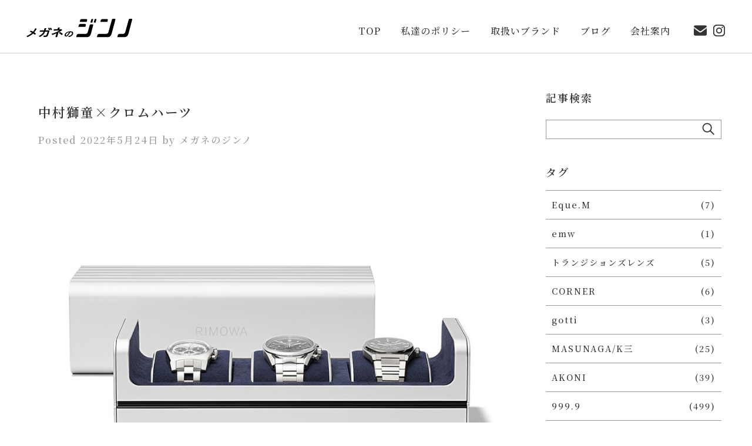

--- FILE ---
content_type: text/html; charset=UTF-8
request_url: https://e-jinno.com/blog/%E4%B8%AD%E6%9D%91%E7%8D%85%E7%AB%A5x%E3%82%AF%E3%83%AD%E3%83%A0%E3%83%8F%E3%83%BC%E3%83%84/
body_size: 27848
content:
<!doctype html>
<html>
<head>
<meta charset="UTF-8">
<meta name="copyright" content="Copyright Optic Jinno. All Rights Reserved." />
<link rel= "icon" type= "/favicon.ico">
<script>
  (function(i,s,o,g,r,a,m){i['GoogleAnalyticsObject']=r;i[r]=i[r]||function(){
  (i[r].q=i[r].q||[]).push(arguments)},i[r].l=1*new Date();a=s.createElement(o),
  m=s.getElementsByTagName(o)[0];a.async=1;a.src=g;m.parentNode.insertBefore(a,m)
  })(window,document,'script','https://www.google-analytics.com/analytics.js','ga');

  ga('create', 'UA-27906944-3', 'auto');
  ga('send', 'pageview');
</script> 
<title>中村獅童×クロムハーツ｜メガネのジンノ｜BLOG</title>
<meta name="robots" content="ALL" />
<meta name="description" content="







広告で出てきたRIMOWAの時計ケース、カッコいいなー。。。



どうやら限定品らしい。





値段次第では買っちゃおうかなーと思って調べたら、、、、、






" />
<meta property="og:title" content="中村獅童×クロムハーツ｜メガネのジンノ｜BLOG">
<meta property="og:type" content="article">
<meta property="og:image" content="https://e-jinno.com/blog/wp-content/uploads/2022/05/IMG_8608.jpg">
<meta property="og:site_name" content="メガネのジンノ">
<meta property="og:description" content="







広告で出てきたRIMOWAの時計ケース、カッコいいなー。。。



どうやら限定品らしい。





値段次第では買っちゃおうかなーと思って調べたら、、、、、






">
<meta property="og:url" content="https://e-jinno.com/blog/%e4%b8%ad%e6%9d%91%e7%8d%85%e7%ab%a5x%e3%82%af%e3%83%ad%e3%83%a0%e3%83%8f%e3%83%bc%e3%83%84/">
<link rel="canonical" href="https://e-jinno.com/blog/%e4%b8%ad%e6%9d%91%e7%8d%85%e7%ab%a5x%e3%82%af%e3%83%ad%e3%83%a0%e3%83%8f%e3%83%bc%e3%83%84/">
<!-- css ----------------------------------------------------------->
<link rel="stylesheet" href="/_common/css/common.css" />
<link rel="stylesheet" href="/_common/css/jquery.fatNav.min.css">
<link rel="stylesheet" href="/_common/css/aos.css" />
<link rel="stylesheet" type="text/css" href="/_common/css/blog.css" />
<!-- js ----------------------------------------------------------->
<script src="https://ajax.googleapis.com/ajax/libs/jquery/3.6.0/jquery.min.js"></script>
<script type="text/javascript" src="/_common/js/common.js"></script>
<!-- font ----------------------------------------------------------->
<link href="https://fonts.googleapis.com/css2?family=Noto+Serif+JP:wght@300;500;600&display=swap" rel="stylesheet">
<link rel="stylesheet" type="text/css" href="//maxcdn.bootstrapcdn.com/font-awesome/4.3.0/css/font-awesome.min.css">
<style>
#header{
    border-bottom: 1px solid #d0d0d0;
}
</style>
</head>

<body data-rsssl=1>
<!-- header ---------------------------------------------------------------------------------------->
<div class="fat-nav">
    <div class="fat-nav__wrapper">
        <div class="menu">
            <a href="/" class="menu_btn">TOP</a>
            <a href="/policy/" class="menu_btn">私達のポリシー</a>
            <a href="/brands/" class="menu_btn">取扱いブランド</a>
            <a href="/blog/" class="menu_btn">ブログ</a>
            <a href="/about/" class="menu_btn">会社案内</a>
            <div class="menu_icon">
                <a href="/contact/"><img src="/_common/imgs/icon_contact.svg" width="100%" alt="CONTACT お問い合わせ" class="img_alpha"></a>
                <a href="https://www.instagram.com/meganenojinno/?hl=ja" target="_blank"><img src="/_common/imgs/icon_instagram.svg" width="100%" alt="Instagram インスタグラム" class="img_alpha"></a>
            </div>
        </div>
    </div>
</div> 
<div id="header" data-aos="fade-down">
    <div class="h_logo">
        <a href="/"><img src="/_common/imgs/logo_jinno.svg" width="100%" alt="メガネのジンノ" class="img_alpha"></a>
    </div>
    <div class="h_icon">
        <a href="https://www.instagram.com/meganenojinno/?hl=ja" target="_blank"><img src="/_common/imgs/icon_instagram.svg" width="100%" alt="Instagram インスタグラム" class="img_alpha"></a>
    </div>
    <div class="h_icon">
        <a href="/contact/"><img src="/_common/imgs/icon_contact.svg" width="100%" alt="CONTACT お問い合わせ" class="img_alpha"></a>
    </div>
    <div class="h_menu">
        <a href="/">TOP</a>　　<a href="/policy/">私達のポリシー</a>　　<a href="/brands/">取扱いブランド</a>　　<a href="/blog/">ブログ</a>　　<a href="/about/">会社案内</a>
    </div>
</div><!------------------------------------------------------------------------------------------>
<div class="contents blog_contents blog_margin blog_detail">
    <div id="left_area">
    	<div id="blogs">
	        <h1>中村獅童×クロムハーツ</h1>
		    <p class="day">Posted 2022年5月24日 by メガネのジンノ</p>        
	        &nbsp;<br />
<br />
&nbsp;<br />
<br />
<img class="alignnone size-full wp-image-31973" src="https://e-jinno.com/blog/wp-content/uploads/2022/05/https3A2F2Fjp.hypebeast.com2Ffiles2F20202F112Frimowa-watch-case-release-info-tw.jpg" alt="" width="960" height="480" /><br />
<br />
&nbsp;<br />
<br />
広告で出てきたRIMOWAの時計ケース、カッコいいなー。。。<br />
<br />
&nbsp;<br />
<br />
どうやら<span style="font-size: 24pt;">限定品</span>らしい。<br />
<br />
&nbsp;<br />
<br />
&nbsp;<br />
<br />
値段次第では買っちゃおうかなーと思って調べたら、、、、、<br />
<br />
&nbsp;<br />
<br />
&nbsp;<br />
<br />
&nbsp;<br />
<br />
&nbsp;<br />
<br />
<span style="font-size: 36pt;">25万円。。。。。</span><br />
<br />
&nbsp;<br />
<br />
&nbsp;<br />
<br />
&nbsp;<br />
<br />
うん。やめとこう。笑<br />
<br />
&nbsp;<br />
<br />
&nbsp;<br />
<br />
&nbsp;<br />
<br />
&nbsp;<br />
<br />
時計に25万は出せても、ケースに25万は出せねーｗｗｗｗｗ<br />
<br />
&nbsp;<br />
<br />
&nbsp;<br />
<br />
&nbsp;<br />
<br />
いつかケースに25万出せる男になりたい笑<br />
<br />
&nbsp;<br />
<br />
&nbsp;<br />
<br />
&nbsp;<br />
<br />
&nbsp;<br />
<br />
&nbsp;<br />
<br />
&nbsp;<br />
<br />
さて今日はケースにも余裕で25万出せちゃう俳優さんの着用メガネについてのお話＾＾<br />
<br />
&nbsp;<br />
<br />
&nbsp;<br />
<br />
<img class="alignnone size-large wp-image-31974" src="https://e-jinno.com/blog/wp-content/uploads/2022/05/IMG_8610-681x1024.jpg" alt="" width="680" height="1022" /><br />
<br />
渋いなー！！！！！！！！渋すぎるなー！！！！！！<br />
<br />
&nbsp;<br />
<br />
<span style="font-size: 36pt;">中村獅童</span>さん！！！！！<br />
<br />
&nbsp;<br />
<br />
&nbsp;<br />
<br />
&nbsp;<br />
<br />
今年で<span style="font-size: 36pt;">50歳</span>を迎える中村獅童さん、<span style="font-size: 36pt; color: #ff00ff;">色気</span>が増してますよねー！！！<br />
<br />
&nbsp;<br />
<br />
&nbsp;<br />
<br />
そんな獅童さんの目元に光るのは<span style="font-size: 36pt;">【クロムハーツ】</span>ですよ！！<br />
<br />
&nbsp;<br />
<br />
&nbsp;<br />
<br />
<img class="alignnone size-full wp-image-31975" src="https://e-jinno.com/blog/wp-content/uploads/2022/05/IMG_8608.jpg" alt="" width="724" height="543" /><br />
<br />
クロムハーツの中でも、ギラギラ感を抑えた大人っぽいデザインがめちゃくちゃウケているモデル<span style="font-size: 36pt;">【SLUNTRADICTION】</span>を着用されてます！<br />
<br />
&nbsp;<br />
<br />
これくらいの年齢の人が掛けるとマジでカッコいいなー。。。。。<br />
<br />
&nbsp;<br />
<br />
変に若作りするわけじゃなく、この歳だから出せる雰囲気を活かしてるってのがステキ。。<br />
<br />
&nbsp;<br />
<br />
&nbsp;<br />
<br />
&nbsp;<br />
<br />
実は、このSLUNTRADICTION、世界中でかなりの人気を博しているモデルでして、各ディーラーも在庫の取り合い状態。。。<br />
<br />
故にオーダーしても入荷まで時間がかかってしまう事がしばしば。。。<br />
<br />
&nbsp;<br />
<br />
&nbsp;<br />
<br />
そんなSLUNTRADICTIONが今なら、ド定番のブラック×シルバーを含めて３本用意出来ています！！！<br />
<br />
&nbsp;<br />
<br />
&nbsp;<br />
<br />
在庫カラーは、<br />
<br />
<span style="font-size: 36pt;">ブラック×<span style="color: #999999;">シルバー</span></span><br />
<br />
<span style="font-size: 36pt;"><span style="color: #333399;">ネイビー</span>×<span style="color: #ffcc00;">ゴールド</span></span><br />
<br />
<span style="font-size: 36pt;"><span style="color: #999999;">クリアグレー</span>×<span style="color: #008080;">ガンメタ</span></span><br />
<br />
&nbsp;<br />
<br />
です！！<br />
<br />
&nbsp;<br />
<br />
&nbsp;<br />
<br />
&nbsp;<br />
<br />
&nbsp;<br />
<br />
おとなの事情で商品の写真は載せられないのでご了承ください。<br />
<br />
&nbsp;<br />
<br />
&nbsp;<br />
<br />
&nbsp;<br />
<br />
&nbsp;<br />
<br />
何はともあれ、大人の魅力が溢れ出るモデルSLUNTRADICTIONが再入荷しましたよってお話でした＾＾<br />
<br />
&nbsp;<br />
<br />
&nbsp;<br />
<br />
&nbsp;<br />
<br />
読者の大人男性の皆様もメガネの力で色気を増し増しにしちゃってください！！！！<br />
<br />
&nbsp;<br />
<br />
&nbsp;<br />
<br />
&nbsp;<br />
<br />
&nbsp;<br />
<br />
それでは今日はこの辺で。<br />
<br />
&nbsp;<br />
<br />
&nbsp;<br />
<br />
ありがとうございました。<br />
<br />
&nbsp;<br />
<br />
&nbsp;<br />
<br />
&nbsp;<br />
<br />
&nbsp;<br />
<br />
&nbsp;<br />
<br />
&nbsp;<br />
<br />
&nbsp;<br />
<br />
&nbsp;<br />
<br />
&nbsp;<br />
<br />
&nbsp;<br />
<br />
&nbsp;<br />
<br />
&nbsp;<br />
<br />
&nbsp;<br />
<br />
&nbsp;<br />
<br />
&nbsp;	    </div>
	    <div class="tag_detail">
            <div class="newold">
                <p class="prev"><a href="https://e-jinno.com/blog/jacquesmariemage%e3%80%80%e6%9d%a5%e9%80%b1%e5%80%a4%e4%b8%8a%e3%81%92%e3%80%82%e3%80%82/" rel="prev">←OLD</a></p>
                <p class="next"><a href="https://e-jinno.com/blog/jacquesmariemage%e3%80%90dealan%e3%80%91%e3%82%ab%e3%83%a9%e3%83%bc%e3%80%90oak%e3%80%91/" rel="next">NEW→</a></p>
            </div>
            <div class="clear_tag"></div>

	    	タグ:<a href="https://e-jinno.com/blog/tag/%e3%82%af%e3%83%ad%e3%83%a0%e3%83%8f%e3%83%bc%e3%83%84/" rel="tag">クロムハーツ</a>	    </div>
    </div>
    <div id="right_area">
        <h3>記事検索</h3>
        <form role="search" method="get" id="searchform" class="searchform" action="https://e-jinno.com/blog/">
            <div>
                <label class="screen-reader-text" for="s"></label>
                <input type="text" value="" name="s" id="s" />
                <button type="submit" id="searchsubmit" value="Search">
                    <img src="/_common/imgs/search1.svg">
                </button>
            </div>
        </form>
        <h3>タグ</h3>
        <ul class="taglist">
        <li><a href="https://e-jinno.com/blog/tag/eque-m/">Eque.M<span>(7)</span></a></li><li><a href="https://e-jinno.com/blog/tag/emw/">emw<span>(1)</span></a></li><li><a href="https://e-jinno.com/blog/tag/%e3%83%88%e3%83%a9%e3%83%b3%e3%82%b8%e3%82%b7%e3%83%a7%e3%83%b3%e3%82%ba%e3%83%ac%e3%83%b3%e3%82%ba/">トランジションズレンズ<span>(5)</span></a></li><li><a href="https://e-jinno.com/blog/tag/corner/">CORNER<span>(6)</span></a></li><li><a href="https://e-jinno.com/blog/tag/gotti/">gotti<span>(3)</span></a></li><li><a href="https://e-jinno.com/blog/tag/masunaga-k%e4%b8%89/">MASUNAGA/K三<span>(25)</span></a></li><li><a href="https://e-jinno.com/blog/tag/akoni/">AKONI<span>(39)</span></a></li><li><a href="https://e-jinno.com/blog/tag/999-9/">999.9<span>(499)</span></a></li><li><a href="https://e-jinno.com/blog/tag/akitto/">AKITTO<span>(40)</span></a></li><li><a href="https://e-jinno.com/blog/tag/alain-mikli/">alain mikli<span>(101)</span></a></li><li><a href="https://e-jinno.com/blog/tag/bj-classic/">BJ-Classic<span>(155)</span></a></li><li><a href="https://e-jinno.com/blog/tag/h-fusion/">H-fusion<span>(11)</span></a></li><li><a href="https://e-jinno.com/blog/tag/i-enomoto/">i.enomoto<span>(15)</span></a></li><li><a href="https://e-jinno.com/blog/tag/icberlin/">ic!berlin<span>(120)</span></a></li><li><a href="https://e-jinno.com/blog/tag/jacquesmariemage/">jacquesmariemage<span>(379)</span></a></li><li><a href="https://e-jinno.com/blog/tag/komorebi-eyewear/">komorebi eyewear<span>(16)</span></a></li><li><a href="https://e-jinno.com/blog/tag/lafont/">lafont<span>(11)</span></a></li><li><a href="https://e-jinno.com/blog/tag/markus-t/">MARKUS T<span>(12)</span></a></li><li><a href="https://e-jinno.com/blog/tag/mr-gentleman/">Mr.Gentleman<span>(302)</span></a></li><li><a href="https://e-jinno.com/blog/tag/persol/">Persol<span>(19)</span></a></li><li><a href="https://e-jinno.com/blog/tag/ridol/">RIDOL<span>(15)</span></a></li><li><a href="https://e-jinno.com/blog/tag/rudy-project/">RUDY PROJECT<span>(19)</span></a></li><li><a href="https://e-jinno.com/blog/tag/starck/">STARCK<span>(18)</span></a></li><li><a href="https://e-jinno.com/blog/tag/steady/">STEADY<span>(24)</span></a></li><li><a href="https://e-jinno.com/blog/tag/talex/">TALEX<span>(122)</span></a></li><li><a href="https://e-jinno.com/blog/tag/tart-optical-arnel/">TART OPTICAL ARNEL<span>(37)</span></a></li><li><a href="https://e-jinno.com/blog/tag/taylor/">TAYLOR<span>(70)</span></a></li><li><a href="https://e-jinno.com/blog/tag/tony-same/">Tony Same<span>(24)</span></a></li><li><a href="https://e-jinno.com/blog/tag/y-concept/">Y CONCEPT<span>(10)</span></a></li><li><a href="https://e-jinno.com/blog/tag/zeal/">ZEAL<span>(29)</span></a></li><li><a href="https://e-jinno.com/blog/tag/zeiss/">ZEISS<span>(24)</span></a></li><li><a href="https://e-jinno.com/blog/tag/zparts/">Zparts<span>(16)</span></a></li><li><a href="https://e-jinno.com/blog/tag/%e3%82%aa%e3%83%bc%e3%82%af%e3%83%aa%e3%83%bc/">オークリー<span>(128)</span></a></li><li><a href="https://e-jinno.com/blog/tag/%e6%9d%89%e6%9c%ac-%e5%9c%ad/">杉本 圭<span>(113)</span></a></li><li><a href="https://e-jinno.com/blog/tag/%e3%82%af%e3%83%ad%e3%83%a0%e3%83%8f%e3%83%bc%e3%83%84/">クロムハーツ<span>(63)</span></a></li><li><a href="https://e-jinno.com/blog/tag/%e3%82%b9%e3%83%9a%e3%83%83%e3%82%af%e3%82%a8%e3%82%b9%e3%83%91%e3%82%b9/">スペックエスパス<span>(7)</span></a></li><li><a href="https://e-jinno.com/blog/tag/%e3%81%9d%e3%81%ae%e4%bb%96/">その他<span>(117)</span></a></li><li><a href="https://e-jinno.com/blog/tag/%e3%81%9f%e3%81%be%e3%82%80%e3%82%89%e7%9c%bc%e9%8f%a1/">たまむら眼鏡<span>(5)</span></a></li><li><a href="https://e-jinno.com/blog/tag/%e3%83%a1%e3%83%88%e3%83%ad%e3%83%9d%e3%83%aa%e3%82%bf%e3%83%b3%e3%82%af%e3%83%ad%e3%82%b9%e3%83%9c%e3%83%88%e3%83%ab/">メトロポリタンクロスボトル<span>(28)</span></a></li><li><a href="https://e-jinno.com/blog/tag/%e3%82%a2%e3%82%a6%e3%83%88%e3%83%89%e3%82%a2%e6%b4%bb%e5%8b%95/">アウトドア活動<span>(62)</span></a></li><li><a href="https://e-jinno.com/blog/tag/%e4%bd%9c%e6%88%90%e4%be%8b/">作成例<span>(198)</span></a></li><li><a href="https://e-jinno.com/blog/tag/%e5%b0%91%e5%b9%b4%e9%87%8e%e7%90%83/">少年野球<span>(5)</span></a></li><li><a href="https://e-jinno.com/blog/tag/%e5%b1%95%e7%a4%ba%e4%bc%9a/">展示会<span>(31)</span></a></li><li><a href="https://e-jinno.com/blog/tag/%e5%ba%97%e8%88%97%e6%83%85%e5%a0%b1/">店舗情報<span>(155)</span></a></li>        </ul>
        <h3>アーカイブ</h3>
        <ul class="taglist">
        <li class="month"><a href="/blog/2026/01/">2026年1月</a></li><li class="archives_parent">2025年</li><ul class="archives_child"><li><a href="/blog/2025/12/">2025年12月</a></li><li><a href="/blog/2025/11/">2025年11月</a></li><li><a href="/blog/2025/10/">2025年10月</a></li><li><a href="/blog/2025/09/">2025年9月</a></li><li><a href="/blog/2025/08/">2025年8月</a></li><li><a href="/blog/2025/07/">2025年7月</a></li><li><a href="/blog/2025/06/">2025年6月</a></li><li><a href="/blog/2025/05/">2025年5月</a></li><li><a href="/blog/2025/04/">2025年4月</a></li><li><a href="/blog/2025/03/">2025年3月</a></li><li><a href="/blog/2025/02/">2025年2月</a></li><li><a href="/blog/2025/01/">2025年1月</a></li></ul><li class="archives_parent">2024年</li><ul class="archives_child"><li><a href="/blog/2024/12/">2024年12月</a></li><li><a href="/blog/2024/11/">2024年11月</a></li><li><a href="/blog/2024/10/">2024年10月</a></li><li><a href="/blog/2024/09/">2024年9月</a></li><li><a href="/blog/2024/08/">2024年8月</a></li><li><a href="/blog/2024/07/">2024年7月</a></li><li><a href="/blog/2024/06/">2024年6月</a></li><li><a href="/blog/2024/05/">2024年5月</a></li><li><a href="/blog/2024/04/">2024年4月</a></li><li><a href="/blog/2024/03/">2024年3月</a></li><li><a href="/blog/2024/02/">2024年2月</a></li><li><a href="/blog/2024/01/">2024年1月</a></li></ul><li class="archives_parent">2023年</li><ul class="archives_child"><li><a href="/blog/2023/12/">2023年12月</a></li><li><a href="/blog/2023/11/">2023年11月</a></li><li><a href="/blog/2023/10/">2023年10月</a></li><li><a href="/blog/2023/09/">2023年9月</a></li><li><a href="/blog/2023/08/">2023年8月</a></li><li><a href="/blog/2023/07/">2023年7月</a></li><li><a href="/blog/2023/06/">2023年6月</a></li><li><a href="/blog/2023/05/">2023年5月</a></li><li><a href="/blog/2023/04/">2023年4月</a></li><li><a href="/blog/2023/03/">2023年3月</a></li><li><a href="/blog/2023/02/">2023年2月</a></li><li><a href="/blog/2023/01/">2023年1月</a></li></ul><li class="archives_parent">2022年</li><ul class="archives_child"><li><a href="/blog/2022/12/">2022年12月</a></li><li><a href="/blog/2022/11/">2022年11月</a></li><li><a href="/blog/2022/10/">2022年10月</a></li><li><a href="/blog/2022/09/">2022年9月</a></li><li><a href="/blog/2022/08/">2022年8月</a></li><li><a href="/blog/2022/07/">2022年7月</a></li><li><a href="/blog/2022/06/">2022年6月</a></li><li><a href="/blog/2022/05/">2022年5月</a></li><li><a href="/blog/2022/04/">2022年4月</a></li><li><a href="/blog/2022/03/">2022年3月</a></li><li><a href="/blog/2022/02/">2022年2月</a></li><li><a href="/blog/2022/01/">2022年1月</a></li></ul><li class="archives_parent">2021年</li><ul class="archives_child"><li><a href="/blog/2021/12/">2021年12月</a></li><li><a href="/blog/2021/11/">2021年11月</a></li><li><a href="/blog/2021/10/">2021年10月</a></li><li><a href="/blog/2021/09/">2021年9月</a></li><li><a href="/blog/2021/08/">2021年8月</a></li><li><a href="/blog/2021/07/">2021年7月</a></li><li><a href="/blog/2021/06/">2021年6月</a></li><li><a href="/blog/2021/05/">2021年5月</a></li><li><a href="/blog/2021/04/">2021年4月</a></li><li><a href="/blog/2021/03/">2021年3月</a></li><li><a href="/blog/2021/02/">2021年2月</a></li><li><a href="/blog/2021/01/">2021年1月</a></li></ul><li class="archives_parent">2020年</li><ul class="archives_child"><li><a href="/blog/2020/12/">2020年12月</a></li><li><a href="/blog/2020/11/">2020年11月</a></li><li><a href="/blog/2020/10/">2020年10月</a></li><li><a href="/blog/2020/09/">2020年9月</a></li><li><a href="/blog/2020/08/">2020年8月</a></li><li><a href="/blog/2020/07/">2020年7月</a></li><li><a href="/blog/2020/06/">2020年6月</a></li><li><a href="/blog/2020/05/">2020年5月</a></li><li><a href="/blog/2020/04/">2020年4月</a></li><li><a href="/blog/2020/03/">2020年3月</a></li><li><a href="/blog/2020/02/">2020年2月</a></li><li><a href="/blog/2020/01/">2020年1月</a></li></ul><li class="archives_parent">2019年</li><ul class="archives_child"><li><a href="/blog/2019/12/">2019年12月</a></li><li><a href="/blog/2019/11/">2019年11月</a></li><li><a href="/blog/2019/10/">2019年10月</a></li><li><a href="/blog/2019/09/">2019年9月</a></li><li><a href="/blog/2019/08/">2019年8月</a></li><li><a href="/blog/2019/07/">2019年7月</a></li><li><a href="/blog/2019/06/">2019年6月</a></li><li><a href="/blog/2019/05/">2019年5月</a></li><li><a href="/blog/2019/04/">2019年4月</a></li><li><a href="/blog/2019/03/">2019年3月</a></li><li><a href="/blog/2019/02/">2019年2月</a></li><li><a href="/blog/2019/01/">2019年1月</a></li></ul><li class="archives_parent">2018年</li><ul class="archives_child"><li><a href="/blog/2018/12/">2018年12月</a></li><li><a href="/blog/2018/11/">2018年11月</a></li><li><a href="/blog/2018/10/">2018年10月</a></li><li><a href="/blog/2018/09/">2018年9月</a></li><li><a href="/blog/2018/08/">2018年8月</a></li><li><a href="/blog/2018/07/">2018年7月</a></li><li><a href="/blog/2018/06/">2018年6月</a></li><li><a href="/blog/2018/05/">2018年5月</a></li><li><a href="/blog/2018/04/">2018年4月</a></li><li><a href="/blog/2018/03/">2018年3月</a></li><li><a href="/blog/2018/02/">2018年2月</a></li><li><a href="/blog/2018/01/">2018年1月</a></li></ul><li class="archives_parent">2017年</li><ul class="archives_child"><li><a href="/blog/2017/12/">2017年12月</a></li><li><a href="/blog/2017/11/">2017年11月</a></li><li><a href="/blog/2017/10/">2017年10月</a></li><li><a href="/blog/2017/09/">2017年9月</a></li><li><a href="/blog/2017/08/">2017年8月</a></li><li><a href="/blog/2017/07/">2017年7月</a></li><li><a href="/blog/2017/06/">2017年6月</a></li><li><a href="/blog/2017/05/">2017年5月</a></li><li><a href="/blog/2017/04/">2017年4月</a></li><li><a href="/blog/2017/03/">2017年3月</a></li><li><a href="/blog/2017/02/">2017年2月</a></li><li><a href="/blog/2017/01/">2017年1月</a></li></ul><li class="archives_parent">2016年</li><ul class="archives_child"><li><a href="/blog/2016/12/">2016年12月</a></li><li><a href="/blog/2016/11/">2016年11月</a></li><li><a href="/blog/2016/10/">2016年10月</a></li><li><a href="/blog/2016/09/">2016年9月</a></li><li><a href="/blog/2016/08/">2016年8月</a></li><li><a href="/blog/2016/07/">2016年7月</a></li><li><a href="/blog/2016/06/">2016年6月</a></li><li><a href="/blog/2016/05/">2016年5月</a></li><li><a href="/blog/2016/04/">2016年4月</a></li><li><a href="/blog/2016/03/">2016年3月</a></li><li><a href="/blog/2016/02/">2016年2月</a></li><li><a href="/blog/2016/01/">2016年1月</a></li></ul><li class="archives_parent">2015年</li><ul class="archives_child"><li><a href="/blog/2015/12/">2015年12月</a></li><li><a href="/blog/2015/11/">2015年11月</a></li><li><a href="/blog/2015/10/">2015年10月</a></li><li><a href="/blog/2015/09/">2015年9月</a></li><li><a href="/blog/2015/08/">2015年8月</a></li><li><a href="/blog/2015/07/">2015年7月</a></li><li><a href="/blog/2015/06/">2015年6月</a></li><li><a href="/blog/2015/05/">2015年5月</a></li><li><a href="/blog/2015/04/">2015年4月</a></li><li><a href="/blog/2015/03/">2015年3月</a></li><li><a href="/blog/2015/02/">2015年2月</a></li><li><a href="/blog/2015/01/">2015年1月</a></li></ul><li class="archives_parent">2014年</li><ul class="archives_child"><li><a href="/blog/2014/12/">2014年12月</a></li><li><a href="/blog/2014/11/">2014年11月</a></li><li><a href="/blog/2014/10/">2014年10月</a></li><li><a href="/blog/2014/09/">2014年9月</a></li><li><a href="/blog/2014/08/">2014年8月</a></li><li><a href="/blog/2014/07/">2014年7月</a></li><li><a href="/blog/2014/06/">2014年6月</a></li><li><a href="/blog/2014/05/">2014年5月</a></li><li><a href="/blog/2014/04/">2014年4月</a></li><li><a href="/blog/2014/03/">2014年3月</a></li><li><a href="/blog/2014/02/">2014年2月</a></li><li><a href="/blog/2014/01/">2014年1月</a></li></ul><li class="archives_parent">2013年</li><ul class="archives_child"><li><a href="/blog/2013/12/">2013年12月</a></li><li><a href="/blog/2013/11/">2013年11月</a></li>            </ul>
        </ul>
    </div>
</div>

<!-- footer ---------------------------------------------------------------------------------------->
<div class="footer">
    <div class="f_map">
        <iframe src="https://www.google.com/maps/embed?pb=!1m14!1m8!1m3!1d13069.775252774934!2d136.9099739!3d35.0206255!3m2!1i1024!2i768!4f13.1!3m3!1m2!1s0x0%3A0x380e7ad965d508d6!2z44Oh44Ks44ON44Gu44K444Oz44OO!5e0!3m2!1sja!2sjp!4v1635216400664!5m2!1sja!2sjp" width="100%" height="450px" style="border:0;" allowfullscreen="" loading="lazy" class="pc"></iframe>
        <iframe src="https://www.google.com/maps/embed?pb=!1m14!1m8!1m3!1d13069.775252774934!2d136.9099739!3d35.0206255!3m2!1i1024!2i768!4f13.1!3m3!1m2!1s0x0%3A0x380e7ad965d508d6!2z44Oh44Ks44ON44Gu44K444Oz44OO!5e0!3m2!1sja!2sjp!4v1635216400664!5m2!1sja!2sjp" width="100%" height="840px" style="border:0;" allowfullscreen="" loading="lazy" class="sp"></iframe>
    </div>
    <div class="f_address">
        <div class="f_address_box">
            <ul>
                <li class="hn1">
                    <a href="/"><img src="/_common/imgs/logo_jinno_w.svg" width="100%" alt="メガネのジンノ" class="img_alpha"></a>
                </li>
                <li class="hn2">
                    〒476-0011<br>
                    愛知県東海市富木島町前田面5　東海シティホテル1階
                </li>
                <li class="hn3">
                    営業時間／11:00 ～ 19:00　定休日／毎週木曜日
                </li>
                <li class="hn4">
                    <img src="/_common/imgs/tel.svg" width="100%" alt="メガネのジンノ" class="img_alpha">
                </li>
                <li class="hn5">
                    <a href="/contact"><img src="/_common/imgs/btn_contact.svg" width="100%" alt="メガネのジンノ" class="img_alpha"></a>
                </li>
                <li class="hn6">
                    <a href="https://www.instagram.com/meganenojinno/?hl=ja" target="_blank"><img src="/_common/imgs/icon_instagram_w.svg" width="100%" alt="Instagram インスタグラム" class="img_alpha"></a>
                </li>
            </ul>
        </div>
    </div>
</div>
<div id="cc">
    Copyright Optic Jinno. All Rights Reserved.
</div>
<div class="f_menu" data-aos="fade-up" data-aos-duration="3000">
    <div class="f_menu_btn">
        <img src="/_common/imgs/s_icon_phone.svg" width="120px" alt="PHONE">
        <a href="tel:0526043255"></a>
    </div>
    <div class="f_menu_line">
    </div>
    <div class="f_menu_btn">
        <img src="/_common/imgs/s_icon_mail.svg" width="120px" alt="MAIL">
        <a href="/contact/"></a>
    </div>
    <div class="f_menu_line">
    </div>
    <div class="f_menu_btn">
        <img src="/_common/imgs/s_icon_blog.svg" width="120px" alt="BLOG">
        <a href="/blog/"></a>
    </div>
</div><!-- js ----------------------------------------------------------->
<script type="text/javascript" src="/_common/js/jquery.fatNav.min.js"></script>
<script type="text/javascript" src="/_common/js/aos.js"></script>
<script type="text/javascript">
window.onload = function(){
    // aosの初期化
    AOS.init();
}
$(function() {
    $(".archives_parent").click( function() {
        $(this).next("ul.archives_child").slideToggle();
        $(this).toggleClass('active');
    })
})
</script>
</body>
</html>


--- FILE ---
content_type: text/css
request_url: https://e-jinno.com/_common/css/common.css
body_size: 8910
content:
/* #共通 ========================================================================================================== */
html, body, div, span, applet, object, iframe, h1, h2, h3, h4, h5, h6, p, blockquote, pre, a, abbr, acronym, address, big, cite, code, del, dfn, em, img, ins, kbd, q, s, samp, small, strike, strong, sub, sup, tt, var, b, u, i, center, dl, dt, dd, ol, ul, li, fieldset, form, label, legend, table, caption, tbody, tfoot, thead, tr, th, td, article, aside, canvas, details, embed, figure, figcaption, footer, header, hgroup, menu, nav, output, ruby, section, summary, time, mark, audio, video {
	margin: 0;
	padding: 0;
	border: 0;
	font-size: 100%;
	vertical-align: baseline;
	font-family: inherit;
}
html {
	height:100%;
}
body{
	margin: 0px;
	height: 100%;
	-webkit-text-size-adjust: 100%;
	font-size: 18px;
	line-height: 32px;
	font-family: 'Noto Serif JP', serif;
	font-weight: 500;
	color: #333333;
	letter-spacing: 2px;
}
img {
	border: none;
	vertical-align:bottom;
}
a img.img_alpha {
}
a:hover img.img_alpha {
	opacity:0.7;
	filter: alpha(opacity=70);
	-ms-filter: "alpha( opacity=70 )";
}
a  {
	color: #333333;
	text-decoration: none;
}
a:hover {
	color: #844217; /*下線あり*/
}
a[href^="tel:"] { cursor: default; }

/*テキスト1文字ずつアニメ*/
.glowAnime span{opacity: 0;}
/*アニメーションで透過を0から1に変化させtext-shadowをつける*/
.glowAnime.glow span{ animation:glow_anime_on 1s ease-out forwards; }
@keyframes glow_anime_on{
  0% { opacity:0; /*text-shadow: 0 0 0 #999,0 0 0 #999;*/}
  50% { opacity:1; /*text-shadow: 0 0 10px #999,0 0 15px #999;*/}
  100% { opacity:1; /*text-shadow: 0 0 0 #999,0 0 0 #999;*/}
}


/* #PC ========================================================================================================== */
#header {
    height: 90px;
    width : -webkit-calc(100% - 90px);
    width : calc(100% - 90px);
    min-width: 970px;
    padding: 0 45px 0 45px;
    position: fixed;
    z-index: 50;
    top: 0px;
    background: #ffffff;
}
.h_logo {
	height: 40px;
	width: 180px;
	position: relative;
	float: left;
    margin-top: 25px;
}
.h_menu {
	height: 80px;
	width: 600px;
	position: relative;
	float: right;
    margin: 45px 30px 0 0;
	font-size: 16px;
	line-height: 16px;
	text-align: right;
    letter-spacing: 1px;
}
.h_menu a {
	position: relative;
	display: inline-block;
	color: #333333;
	padding: 0 0 7px 0;
	text-decoration: none;
}
.h_menu a:hover {
	color: #42210b;
}
.h_menu a::after {
	content: '';
	position: absolute;
	bottom: 0;
	left: 0;
	width: 100%;
	height: 1px;
	-webkit-transform: scaleX(0);
	-ms-transform: scaleX(0);
	transform: scaleX(0);
	background-color: #42210b;
	-webkit-transition: all .3s ease;
	transition: all .3s ease;
}
.h_menu a:hover::after {
	-webkit-transform: scaleX(1);
	-ms-transform: scaleX(1);
	transform: scaleX(1);
}
.h_icon {
	height: 20px;
    width: 22px;
	position: relative;
	float: right;
    margin: 30px 0 0 10px;
}
.footer {
	height: auto;
	width: 100%;
    min-width: 1060px;
	position: relative;
	float: left;
    color: #ffffff;
}
.f_map {
    height: 450px;
	width: 50%;
    position: relative;
	float: left;
}
.f_address {
	height: auto;
	width: 50%;
	position: relative;
	float: left;
	background-image: url(../imgs/f_back.jpg);
	background-size: cover;
	background-position: center center;
    font-size: 16px;
	line-height: 25px;
    letter-spacing: 1px;
}
.f_address_box {
	height: 450px;
	width: 500px;
	position: relative;
	margin: 0 auto 0 auto;
}
.f_address_box ul {
	list-style-type: none;
	position : relative;
}
.f_address_box li {
	display: block;
	height: auto;
	width: 100%;
	position : relative;
	float: left;
}
.f_address_box li.hn1 {
    width: 180px;
    margin: 90px 0 0 160px;
}
.f_address_box li.hn2 {
    width: 460px;
    margin: 30px 0 0 40px;
}
.f_address_box li.hn3 {
    width: 460px;
    margin: 15px 0 0 40px;
}
.f_address_box li.hn4 {
    width: 220px;
    margin: 30px 25px 0 40px;
}
.f_address_box li.hn5 {
    width: 175px;
    margin: 30px 0 0 0;
}
.f_address_box li.hn6 {
    width: 24px;
    margin: 35px 0 0 238px;
}
#cc {
	height: auto;
	width: 100%;
	min-width: 1060px;
	position: relative;
	padding-top: 15px;
	padding-bottom: 15px;
    background-color: #42210b;
	text-align: center;
	font-size: 14px;
	line-height: 14px;
    font-weight: 300;
	float: left;
	color: #ffffff;
    letter-spacing: 1px;
}
.f_menu {
	display: none;
}
.title_area {
	height: 200px;
	width : -webkit-calc(100% - 90px);
	width : calc(100% - 90px);
	min-width: 970px;
    margin: 90px 45px 80px 45px;
	position : relative;
	float: left;
    border-top: 1px solid #d0d0d0;
	border-bottom: 1px solid #d0d0d0;
}
.title {
	height: 100px;
	width: 500px;
	position : relative;
	margin: 50px auto 0 auto;
	text-align: center;
}
.title ul {
	list-style-type: none;
	position : relative;
}
.title li {
	display: block;
	height: auto;
	width: 100%;
    position : relative;
	float: left;
}
.title li.hn1 {
	font-size: 45px;
	line-height: 45px;
}
.title li.hn2 {
	height: 1px;
	margin: 15px 0 15px 0;
	background-color: #333333;
	position : relative;
}
.title li.hn3 {
	letter-spacing: 0px;
    font-size: 20px;
	line-height: 20px;
}

/* #パッド ========================================================================================================== */
@media only screen and (max-width: 1000px) {
#header {
    height: 90px;
    width : 100%;
    min-width: 100%;
    padding: 0 0 0 0;
}
.h_logo {
    margin-top: 30px;
    margin-left: 25px;
}
.h_menu {
	display: none;
}
.h_icon {
	display: none;
}
.footer {
    min-width: 100%;
}
.f_map {
	width: 100%;
}
.f_address {
	width: 100%;
}
#cc {
	min-width: 100%;
}
.title_area {
	width : -webkit-calc(100% - 50px);
	width : calc(100% - 50px);
    min-width: 50%;
    margin: 90px 25px 70px 25px;
}
}/* @media only screen and (max-width: 1000px) */

/* #スマートフォン ========================================================================================================== */
@media only screen and (max-width: 750px) {
body{
	font-size: 26px;
	line-height: 40px;
}
.footer {
    min-width: 750px;
}
.f_map {
	height: 840px;
}
.f_address {
    font-size: 25px;
	line-height: 40px;
}
.f_address_box {
	height: 700px;
	width: 100%;
	margin: 0 0 0 0;
}
.f_address_box li.hn1 {
    width: 300px;
    margin: 130px 0 0 225px;
}
.f_address_box li.hn2 {
    width: 700px;
    margin: 30px 0 0 45px;
}
.f_address_box li.hn3 {
    width: 700px;
    margin: 25px 0 0 45px;
}
.f_address_box li.hn4 {
    width: 345px;
    margin: 45px 40px 0 45px;
}
.f_address_box li.hn5 {
    width: 270px;
    margin: 45px 0 0 0;
}
.f_address_box li.hn6 {
    width: 50px;
    margin: 65px 0 0 350px;
}
#cc {
	min-width: 750px;
	padding-top: 20px;
	padding-bottom: 150px;
	font-size: 20px;
	line-height: 20px;
}
.stripe_back {
    background-size: auto auto;
    background-color: #ededed;
    background-image: repeating-linear-gradient(90deg, transparent, transparent 10px, rgba(245, 245, 245, 1) 10px, rgba(245, 245, 245, 1) 12px );
}
.f_menu {
	display: block;
	height: 120px;
	width : 100%;
	position: fixed;
	z-index: 50;
	bottom: 0px;
	background: #ffffff;
	border-top: 2px solid #d1d1d1;
}
.f_menu_btn {
	height: 120px;
	width: 33.1%;
	position: relative;
	float: left;
	text-align: center;
}
.f_menu_btn a {
    position: absolute;
    top: 0;
    left: 0;
    width: 100%;
    height: 100%;
    text-indent:-999px;
    z-index: 2; /* 必要であればリンク要素の重なりのベース順序指定 */
}
.f_menu_btn:hover {
    filter:alpha(opacity=70);/* IE 6,7*/
    -ms-filter: "alpha(opacity=70)";/* IE 8,9 */
    -moz-opacity:0.7;/* FF , Netscape */
    -khtml-opacity: 0.7;/* Safari 1.x */
    opacity:0.7;
    zoom:1;/*IE*/
}
.f_menu_line {
	height: 120px;
	width: 2px;
	position: relative;
	float: left;
	background-color: #D1D1D1;
}
.title_area {
    height: 220px;
	width : 700px;
    min-width: 700px;
    margin: 90px 25px 70px 25px;
    border-top: 2px solid #d0d0d0;
	border-bottom: 2px solid #d0d0d0;
}
.title {
	height: 130px;
	width: 700px;
	position : relative;
	margin: 45px auto 0 auto;
	text-align: center;
}
.title li.hn1 {
	font-size: 50px;
	line-height: 50px;
}
.title li.hn2 {
	height: 2px;
	margin: 15px 0 15px 0;
}
.title li.hn3 {
	letter-spacing: 0px;
	font-size: 30px;
	line-height: 30px;
}
}/* @media only screen and (max-width: 750px) */

/* #プリント ========================================================================================================== */
@media only print {
#header {
    position: absolute;
}
.f_menu {
    position: absolute;
}
}/* @media only print */



/* パソコンで見たときは"pc"のclassがついた画像が表示される */
.pc { display: block !important; }
.sp { display: none !important; }
.br-pc { display:block; }
.br-sp { display:none; }
/* スマートフォンで見たときは"sp"のclassがついた画像が表示される */
@media only screen and (max-width: 1000px) {
.pc { display: none !important; }
.sp { display: block !important; }
.br-pc { display:none; }
.br-sp { display:block; }
}

--- FILE ---
content_type: text/css
request_url: https://e-jinno.com/_common/css/jquery.fatNav.min.css
body_size: 3751
content:
.fat-nav {
    display: none;
}
.m_logo {
    display: none;
}
.menu {
    display: none;
}

/* #スマートフォン パッド ========================================================================================================== */
@media only screen and (max-width: 1000px) {

.fat-nav, .hamburger__icon, .hamburger__icon:after, .hamburger__icon:before {
    -moz-transition-duration: .4s;
    -o-transition-duration: .4s;
    -webkit-transition-duration: .4s
}
.hamburger {
    display: block;
    width: 100px;
    height: 120px;
    position: fixed;
    top: 0;
    right: 0;
    z-index: 10000;
    padding: 12px;
    -moz-box-sizing: border-box;
    -webkit-box-sizing: border-box;
    box-sizing: border-box;
    -webkit-tap-highlight-color: transparent;
    -ms-touch-action: manipulation;
    touch-action: manipulation;
}
.hamburger__icon {
    position: relative;
    margin-top: 30px;
    margin-left: 15px
}
/* 横線 太さ 長さ */
.hamburger__icon, .hamburger__icon:after, .hamburger__icon:before {
    display: block;
    width: 45px;
    height: 2px;
    background-color: #333333;
    -moz-transition-property: background-color, -moz-transform;
    -o-transition-property: background-color, -o-transform;
    -webkit-transition-property: background-color, -webkit-transform;
    transition-property: background-color, transform;
    transition-duration: .4s
}
.hamburger__icon:after, .hamburger__icon:before {
    position: absolute;
    content: ""
}
/* 横線間隔 */
.hamburger__icon:before {
    top: -20px
}
.hamburger__icon:after {
    top: 20px
}
.hamburger.active .hamburger__icon {
    background-color: transparent
}
.hamburger.active .hamburger__icon:after, .hamburger.active .hamburger__icon:before {
    background-color: #000000
}
.hamburger.active .hamburger__icon:before {
    -moz-transform: translateY(20px)rotate(45deg);
    -ms-transform: translateY(20px)rotate(45deg);
    -webkit-transform: translateY(20px)rotate(45deg);
    transform: translateY(20px)rotate(45deg)
}
.hamburger.active .hamburger__icon:after {
    -moz-transform: translateY(-20px)rotate(-45deg);
    -ms-transform: translateY(-20px)rotate(-45deg);
    -webkit-transform: translateY(-20px)rotate(-45deg);
    transform: translateY(-20px)rotate(-45deg)
}
.fat-nav {
    top: 0;
    left: 0;
    z-index: 9999;
    position: fixed;
    display: none;
    width: 100%;
    height: 100%;
    background: rgba(232,232,232,1.0);
    -moz-transform: scale(1.4);
    -ms-transform: scale(1.4);
    -webkit-transform: scale(1.4);
    transform: scale(1.4);
    -moz-transition-property: -moz-transform;
    -o-transition-property: -o-transform;
    -webkit-transition-property: -webkit-transform;
    transition-property: transform;
    transition-duration: .4s;
    overflow-y: auto;
    overflow-x: hidden;
    -webkit-overflow-scrolling: touch
}
.fat-nav__wrapper {
    width: 100%;
    height: 100%;
    display: table;
    table-layout: fixed
}
.fat-nav.active {
    -moz-transform: scale(1);
    -ms-transform: scale(1);
    -webkit-transform: scale(1);
    transform: scale(1)
}
.fat-nav ul {
    display: table-cell;
    vertical-align: middle;
    margin: 0;
    padding: 0
}
.fat-nav li {
    list-style-type: none;
    text-align: center;
    padding: 10px;
    font-size: 2em
}
.fat-nav li, .fat-nav li a {
    color: #000000
}
.fat-nav li a {
    text-decoration: none
}
/* #スマホ用メニュー  */
.menu {
    display: block;
    width: 100%;
    height: auto;
    color: #333333;
    font-size: 25px;
    float: left;
    margin-top: 200px;
}
.menu_btn {
	width: 100%;
	height: auto;
	margin-top: 60px;
	text-align: center;
	float: left;
	font-size: 30px;
	line-height: 30px;
}
a.menu_btn {
	color: #333333;
	text-decoration: none;
}
a.menu_btn:hover {
	color: #808080;
	text-decoration: none;
}
.menu_icon {
	width: 100%;
	height: auto;
	float: left;
	margin: 110px 0 0 0;
	text-align: center;
}
.menu_icon img {
	width: 40px;
	margin: 0 10px 0 10px;
}

}/* @media only screen and (max-width: 1000px) */




--- FILE ---
content_type: text/css
request_url: https://e-jinno.com/_common/css/aos.css
body_size: 28524
content:
[data-aos][data-aos][data-aos-duration='50'], body[data-aos-duration='50'] [data-aos] {
    transition-duration: 50ms
}

[data-aos][data-aos][data-aos-delay='50'], body[data-aos-delay='50'] [data-aos] {
    transition-delay: 0
}

[data-aos][data-aos][data-aos-delay='50'].aos-animate, body[data-aos-delay='50'] [data-aos].aos-animate {
    transition-delay: 50ms
}

[data-aos][data-aos][data-aos-duration='100'], body[data-aos-duration='100'] [data-aos] {
    transition-duration: .1s
}

[data-aos][data-aos][data-aos-delay='100'], body[data-aos-delay='100'] [data-aos] {
    transition-delay: 0
}

[data-aos][data-aos][data-aos-delay='100'].aos-animate, body[data-aos-delay='100'] [data-aos].aos-animate {
    transition-delay: .1s
}

[data-aos][data-aos][data-aos-duration='150'], body[data-aos-duration='150'] [data-aos] {
    transition-duration: .15s
}

[data-aos][data-aos][data-aos-delay='150'], body[data-aos-delay='150'] [data-aos] {
    transition-delay: 0
}

[data-aos][data-aos][data-aos-delay='150'].aos-animate, body[data-aos-delay='150'] [data-aos].aos-animate {
    transition-delay: .15s
}

[data-aos][data-aos][data-aos-duration='200'], body[data-aos-duration='200'] [data-aos] {
    transition-duration: .2s
}

[data-aos][data-aos][data-aos-delay='200'], body[data-aos-delay='200'] [data-aos] {
    transition-delay: 0
}

[data-aos][data-aos][data-aos-delay='200'].aos-animate, body[data-aos-delay='200'] [data-aos].aos-animate {
    transition-delay: .2s
}

[data-aos][data-aos][data-aos-duration='250'], body[data-aos-duration='250'] [data-aos] {
    transition-duration: .25s
}

[data-aos][data-aos][data-aos-delay='250'], body[data-aos-delay='250'] [data-aos] {
    transition-delay: 0
}

[data-aos][data-aos][data-aos-delay='250'].aos-animate, body[data-aos-delay='250'] [data-aos].aos-animate {
    transition-delay: .25s
}

[data-aos][data-aos][data-aos-duration='300'], body[data-aos-duration='300'] [data-aos] {
    transition-duration: .3s
}

[data-aos][data-aos][data-aos-delay='300'], body[data-aos-delay='300'] [data-aos] {
    transition-delay: 0
}

[data-aos][data-aos][data-aos-delay='300'].aos-animate, body[data-aos-delay='300'] [data-aos].aos-animate {
    transition-delay: .3s
}

[data-aos][data-aos][data-aos-duration='350'], body[data-aos-duration='350'] [data-aos] {
    transition-duration: .35s
}

[data-aos][data-aos][data-aos-delay='350'], body[data-aos-delay='350'] [data-aos] {
    transition-delay: 0
}

[data-aos][data-aos][data-aos-delay='350'].aos-animate, body[data-aos-delay='350'] [data-aos].aos-animate {
    transition-delay: .35s
}

[data-aos][data-aos][data-aos-duration='400'], body[data-aos-duration='400'] [data-aos] {
    transition-duration: .4s
}

[data-aos][data-aos][data-aos-delay='400'], body[data-aos-delay='400'] [data-aos] {
    transition-delay: 0
}

[data-aos][data-aos][data-aos-delay='400'].aos-animate, body[data-aos-delay='400'] [data-aos].aos-animate {
    transition-delay: .4s
}

[data-aos][data-aos][data-aos-duration='450'], body[data-aos-duration='450'] [data-aos] {
    transition-duration: .45s
}

[data-aos][data-aos][data-aos-delay='450'], body[data-aos-delay='450'] [data-aos] {
    transition-delay: 0
}

[data-aos][data-aos][data-aos-delay='450'].aos-animate, body[data-aos-delay='450'] [data-aos].aos-animate {
    transition-delay: .45s
}

[data-aos][data-aos][data-aos-duration='500'], body[data-aos-duration='500'] [data-aos] {
    transition-duration: .5s
}

[data-aos][data-aos][data-aos-delay='500'], body[data-aos-delay='500'] [data-aos] {
    transition-delay: 0
}

[data-aos][data-aos][data-aos-delay='500'].aos-animate, body[data-aos-delay='500'] [data-aos].aos-animate {
    transition-delay: .5s
}

[data-aos][data-aos][data-aos-duration='550'], body[data-aos-duration='550'] [data-aos] {
    transition-duration: .55s
}

[data-aos][data-aos][data-aos-delay='550'], body[data-aos-delay='550'] [data-aos] {
    transition-delay: 0
}

[data-aos][data-aos][data-aos-delay='550'].aos-animate, body[data-aos-delay='550'] [data-aos].aos-animate {
    transition-delay: .55s
}

[data-aos][data-aos][data-aos-duration='600'], body[data-aos-duration='600'] [data-aos] {
    transition-duration: .6s
}

[data-aos][data-aos][data-aos-delay='600'], body[data-aos-delay='600'] [data-aos] {
    transition-delay: 0
}

[data-aos][data-aos][data-aos-delay='600'].aos-animate, body[data-aos-delay='600'] [data-aos].aos-animate {
    transition-delay: .6s
}

[data-aos][data-aos][data-aos-duration='650'], body[data-aos-duration='650'] [data-aos] {
    transition-duration: .65s
}

[data-aos][data-aos][data-aos-delay='650'], body[data-aos-delay='650'] [data-aos] {
    transition-delay: 0
}

[data-aos][data-aos][data-aos-delay='650'].aos-animate, body[data-aos-delay='650'] [data-aos].aos-animate {
    transition-delay: .65s
}

[data-aos][data-aos][data-aos-duration='700'], body[data-aos-duration='700'] [data-aos] {
    transition-duration: .7s
}

[data-aos][data-aos][data-aos-delay='700'], body[data-aos-delay='700'] [data-aos] {
    transition-delay: 0
}

[data-aos][data-aos][data-aos-delay='700'].aos-animate, body[data-aos-delay='700'] [data-aos].aos-animate {
    transition-delay: .7s
}

[data-aos][data-aos][data-aos-duration='750'], body[data-aos-duration='750'] [data-aos] {
    transition-duration: .75s
}

[data-aos][data-aos][data-aos-delay='750'], body[data-aos-delay='750'] [data-aos] {
    transition-delay: 0
}

[data-aos][data-aos][data-aos-delay='750'].aos-animate, body[data-aos-delay='750'] [data-aos].aos-animate {
    transition-delay: .75s
}

[data-aos][data-aos][data-aos-duration='800'], body[data-aos-duration='800'] [data-aos] {
    transition-duration: .8s
}

[data-aos][data-aos][data-aos-delay='800'], body[data-aos-delay='800'] [data-aos] {
    transition-delay: 0
}

[data-aos][data-aos][data-aos-delay='800'].aos-animate, body[data-aos-delay='800'] [data-aos].aos-animate {
    transition-delay: .8s
}

[data-aos][data-aos][data-aos-duration='850'], body[data-aos-duration='850'] [data-aos] {
    transition-duration: .85s
}

[data-aos][data-aos][data-aos-delay='850'], body[data-aos-delay='850'] [data-aos] {
    transition-delay: 0
}

[data-aos][data-aos][data-aos-delay='850'].aos-animate, body[data-aos-delay='850'] [data-aos].aos-animate {
    transition-delay: .85s
}

[data-aos][data-aos][data-aos-duration='900'], body[data-aos-duration='900'] [data-aos] {
    transition-duration: .9s
}

[data-aos][data-aos][data-aos-delay='900'], body[data-aos-delay='900'] [data-aos] {
    transition-delay: 0
}

[data-aos][data-aos][data-aos-delay='900'].aos-animate, body[data-aos-delay='900'] [data-aos].aos-animate {
    transition-delay: .9s
}

[data-aos][data-aos][data-aos-duration='950'], body[data-aos-duration='950'] [data-aos] {
    transition-duration: .95s
}

[data-aos][data-aos][data-aos-delay='950'], body[data-aos-delay='950'] [data-aos] {
    transition-delay: 0
}

[data-aos][data-aos][data-aos-delay='950'].aos-animate, body[data-aos-delay='950'] [data-aos].aos-animate {
    transition-delay: .95s
}

[data-aos][data-aos][data-aos-duration='1000'], body[data-aos-duration='1000'] [data-aos] {
    transition-duration: 1s
}

[data-aos][data-aos][data-aos-delay='1000'], body[data-aos-delay='1000'] [data-aos] {
    transition-delay: 0
}

[data-aos][data-aos][data-aos-delay='1000'].aos-animate, body[data-aos-delay='1000'] [data-aos].aos-animate {
    transition-delay: 1s
}

[data-aos][data-aos][data-aos-duration='1050'], body[data-aos-duration='1050'] [data-aos] {
    transition-duration: 1.05s
}

[data-aos][data-aos][data-aos-delay='1050'], body[data-aos-delay='1050'] [data-aos] {
    transition-delay: 0
}

[data-aos][data-aos][data-aos-delay='1050'].aos-animate, body[data-aos-delay='1050'] [data-aos].aos-animate {
    transition-delay: 1.05s
}

[data-aos][data-aos][data-aos-duration='1100'], body[data-aos-duration='1100'] [data-aos] {
    transition-duration: 1.1s
}

[data-aos][data-aos][data-aos-delay='1100'], body[data-aos-delay='1100'] [data-aos] {
    transition-delay: 0
}

[data-aos][data-aos][data-aos-delay='1100'].aos-animate, body[data-aos-delay='1100'] [data-aos].aos-animate {
    transition-delay: 1.1s
}

[data-aos][data-aos][data-aos-duration='1150'], body[data-aos-duration='1150'] [data-aos] {
    transition-duration: 1.15s
}

[data-aos][data-aos][data-aos-delay='1150'], body[data-aos-delay='1150'] [data-aos] {
    transition-delay: 0
}

[data-aos][data-aos][data-aos-delay='1150'].aos-animate, body[data-aos-delay='1150'] [data-aos].aos-animate {
    transition-delay: 1.15s
}

[data-aos][data-aos][data-aos-duration='1200'], body[data-aos-duration='1200'] [data-aos] {
    transition-duration: 1.2s
}

[data-aos][data-aos][data-aos-delay='1200'], body[data-aos-delay='1200'] [data-aos] {
    transition-delay: 0
}

[data-aos][data-aos][data-aos-delay='1200'].aos-animate, body[data-aos-delay='1200'] [data-aos].aos-animate {
    transition-delay: 1.2s
}

[data-aos][data-aos][data-aos-duration='1250'], body[data-aos-duration='1250'] [data-aos] {
    transition-duration: 1.25s
}

[data-aos][data-aos][data-aos-delay='1250'], body[data-aos-delay='1250'] [data-aos] {
    transition-delay: 0
}

[data-aos][data-aos][data-aos-delay='1250'].aos-animate, body[data-aos-delay='1250'] [data-aos].aos-animate {
    transition-delay: 1.25s
}

[data-aos][data-aos][data-aos-duration='1300'], body[data-aos-duration='1300'] [data-aos] {
    transition-duration: 1.3s
}

[data-aos][data-aos][data-aos-delay='1300'], body[data-aos-delay='1300'] [data-aos] {
    transition-delay: 0
}

[data-aos][data-aos][data-aos-delay='1300'].aos-animate, body[data-aos-delay='1300'] [data-aos].aos-animate {
    transition-delay: 1.3s
}

[data-aos][data-aos][data-aos-duration='1350'], body[data-aos-duration='1350'] [data-aos] {
    transition-duration: 1.35s
}

[data-aos][data-aos][data-aos-delay='1350'], body[data-aos-delay='1350'] [data-aos] {
    transition-delay: 0
}

[data-aos][data-aos][data-aos-delay='1350'].aos-animate, body[data-aos-delay='1350'] [data-aos].aos-animate {
    transition-delay: 1.35s
}

[data-aos][data-aos][data-aos-duration='1400'], body[data-aos-duration='1400'] [data-aos] {
    transition-duration: 1.4s
}

[data-aos][data-aos][data-aos-delay='1400'], body[data-aos-delay='1400'] [data-aos] {
    transition-delay: 0
}

[data-aos][data-aos][data-aos-delay='1400'].aos-animate, body[data-aos-delay='1400'] [data-aos].aos-animate {
    transition-delay: 1.4s
}

[data-aos][data-aos][data-aos-duration='1450'], body[data-aos-duration='1450'] [data-aos] {
    transition-duration: 1.45s
}

[data-aos][data-aos][data-aos-delay='1450'], body[data-aos-delay='1450'] [data-aos] {
    transition-delay: 0
}

[data-aos][data-aos][data-aos-delay='1450'].aos-animate, body[data-aos-delay='1450'] [data-aos].aos-animate {
    transition-delay: 1.45s
}

[data-aos][data-aos][data-aos-duration='1500'], body[data-aos-duration='1500'] [data-aos] {
    transition-duration: 1.5s
}

[data-aos][data-aos][data-aos-delay='1500'], body[data-aos-delay='1500'] [data-aos] {
    transition-delay: 0
}

[data-aos][data-aos][data-aos-delay='1500'].aos-animate, body[data-aos-delay='1500'] [data-aos].aos-animate {
    transition-delay: 1.5s
}

[data-aos][data-aos][data-aos-duration='1550'], body[data-aos-duration='1550'] [data-aos] {
    transition-duration: 1.55s
}

[data-aos][data-aos][data-aos-delay='1550'], body[data-aos-delay='1550'] [data-aos] {
    transition-delay: 0
}

[data-aos][data-aos][data-aos-delay='1550'].aos-animate, body[data-aos-delay='1550'] [data-aos].aos-animate {
    transition-delay: 1.55s
}

[data-aos][data-aos][data-aos-duration='1600'], body[data-aos-duration='1600'] [data-aos] {
    transition-duration: 1.6s
}

[data-aos][data-aos][data-aos-delay='1600'], body[data-aos-delay='1600'] [data-aos] {
    transition-delay: 0
}

[data-aos][data-aos][data-aos-delay='1600'].aos-animate, body[data-aos-delay='1600'] [data-aos].aos-animate {
    transition-delay: 1.6s
}

[data-aos][data-aos][data-aos-duration='1650'], body[data-aos-duration='1650'] [data-aos] {
    transition-duration: 1.65s
}

[data-aos][data-aos][data-aos-delay='1650'], body[data-aos-delay='1650'] [data-aos] {
    transition-delay: 0
}

[data-aos][data-aos][data-aos-delay='1650'].aos-animate, body[data-aos-delay='1650'] [data-aos].aos-animate {
    transition-delay: 1.65s
}

[data-aos][data-aos][data-aos-duration='1700'], body[data-aos-duration='1700'] [data-aos] {
    transition-duration: 1.7s
}

[data-aos][data-aos][data-aos-delay='1700'], body[data-aos-delay='1700'] [data-aos] {
    transition-delay: 0
}

[data-aos][data-aos][data-aos-delay='1700'].aos-animate, body[data-aos-delay='1700'] [data-aos].aos-animate {
    transition-delay: 1.7s
}

[data-aos][data-aos][data-aos-duration='1750'], body[data-aos-duration='1750'] [data-aos] {
    transition-duration: 1.75s
}

[data-aos][data-aos][data-aos-delay='1750'], body[data-aos-delay='1750'] [data-aos] {
    transition-delay: 0
}

[data-aos][data-aos][data-aos-delay='1750'].aos-animate, body[data-aos-delay='1750'] [data-aos].aos-animate {
    transition-delay: 1.75s
}

[data-aos][data-aos][data-aos-duration='1800'], body[data-aos-duration='1800'] [data-aos] {
    transition-duration: 1.8s
}

[data-aos][data-aos][data-aos-delay='1800'], body[data-aos-delay='1800'] [data-aos] {
    transition-delay: 0
}

[data-aos][data-aos][data-aos-delay='1800'].aos-animate, body[data-aos-delay='1800'] [data-aos].aos-animate {
    transition-delay: 1.8s
}

[data-aos][data-aos][data-aos-duration='1850'], body[data-aos-duration='1850'] [data-aos] {
    transition-duration: 1.85s
}

[data-aos][data-aos][data-aos-delay='1850'], body[data-aos-delay='1850'] [data-aos] {
    transition-delay: 0
}

[data-aos][data-aos][data-aos-delay='1850'].aos-animate, body[data-aos-delay='1850'] [data-aos].aos-animate {
    transition-delay: 1.85s
}

[data-aos][data-aos][data-aos-duration='1900'], body[data-aos-duration='1900'] [data-aos] {
    transition-duration: 1.9s
}

[data-aos][data-aos][data-aos-delay='1900'], body[data-aos-delay='1900'] [data-aos] {
    transition-delay: 0
}

[data-aos][data-aos][data-aos-delay='1900'].aos-animate, body[data-aos-delay='1900'] [data-aos].aos-animate {
    transition-delay: 1.9s
}

[data-aos][data-aos][data-aos-duration='1950'], body[data-aos-duration='1950'] [data-aos] {
    transition-duration: 1.95s
}

[data-aos][data-aos][data-aos-delay='1950'], body[data-aos-delay='1950'] [data-aos] {
    transition-delay: 0
}

[data-aos][data-aos][data-aos-delay='1950'].aos-animate, body[data-aos-delay='1950'] [data-aos].aos-animate {
    transition-delay: 1.95s
}

[data-aos][data-aos][data-aos-duration='2000'], body[data-aos-duration='2000'] [data-aos] {
    transition-duration: 2s
}

[data-aos][data-aos][data-aos-delay='2000'], body[data-aos-delay='2000'] [data-aos] {
    transition-delay: 0
}

[data-aos][data-aos][data-aos-delay='2000'].aos-animate, body[data-aos-delay='2000'] [data-aos].aos-animate {
    transition-delay: 2s
}

[data-aos][data-aos][data-aos-duration='2050'], body[data-aos-duration='2050'] [data-aos] {
    transition-duration: 2.05s
}

[data-aos][data-aos][data-aos-delay='2050'], body[data-aos-delay='2050'] [data-aos] {
    transition-delay: 0
}

[data-aos][data-aos][data-aos-delay='2050'].aos-animate, body[data-aos-delay='2050'] [data-aos].aos-animate {
    transition-delay: 2.05s
}

[data-aos][data-aos][data-aos-duration='2100'], body[data-aos-duration='2100'] [data-aos] {
    transition-duration: 2.1s
}

[data-aos][data-aos][data-aos-delay='2100'], body[data-aos-delay='2100'] [data-aos] {
    transition-delay: 0
}

[data-aos][data-aos][data-aos-delay='2100'].aos-animate, body[data-aos-delay='2100'] [data-aos].aos-animate {
    transition-delay: 2.1s
}

[data-aos][data-aos][data-aos-duration='2150'], body[data-aos-duration='2150'] [data-aos] {
    transition-duration: 2.15s
}

[data-aos][data-aos][data-aos-delay='2150'], body[data-aos-delay='2150'] [data-aos] {
    transition-delay: 0
}

[data-aos][data-aos][data-aos-delay='2150'].aos-animate, body[data-aos-delay='2150'] [data-aos].aos-animate {
    transition-delay: 2.15s
}

[data-aos][data-aos][data-aos-duration='2200'], body[data-aos-duration='2200'] [data-aos] {
    transition-duration: 2.2s
}

[data-aos][data-aos][data-aos-delay='2200'], body[data-aos-delay='2200'] [data-aos] {
    transition-delay: 0
}

[data-aos][data-aos][data-aos-delay='2200'].aos-animate, body[data-aos-delay='2200'] [data-aos].aos-animate {
    transition-delay: 2.2s
}

[data-aos][data-aos][data-aos-duration='2250'], body[data-aos-duration='2250'] [data-aos] {
    transition-duration: 2.25s
}

[data-aos][data-aos][data-aos-delay='2250'], body[data-aos-delay='2250'] [data-aos] {
    transition-delay: 0
}

[data-aos][data-aos][data-aos-delay='2250'].aos-animate, body[data-aos-delay='2250'] [data-aos].aos-animate {
    transition-delay: 2.25s
}

[data-aos][data-aos][data-aos-duration='2300'], body[data-aos-duration='2300'] [data-aos] {
    transition-duration: 2.3s
}

[data-aos][data-aos][data-aos-delay='2300'], body[data-aos-delay='2300'] [data-aos] {
    transition-delay: 0
}

[data-aos][data-aos][data-aos-delay='2300'].aos-animate, body[data-aos-delay='2300'] [data-aos].aos-animate {
    transition-delay: 2.3s
}

[data-aos][data-aos][data-aos-duration='2350'], body[data-aos-duration='2350'] [data-aos] {
    transition-duration: 2.35s
}

[data-aos][data-aos][data-aos-delay='2350'], body[data-aos-delay='2350'] [data-aos] {
    transition-delay: 0
}

[data-aos][data-aos][data-aos-delay='2350'].aos-animate, body[data-aos-delay='2350'] [data-aos].aos-animate {
    transition-delay: 2.35s
}

[data-aos][data-aos][data-aos-duration='2400'], body[data-aos-duration='2400'] [data-aos] {
    transition-duration: 2.4s
}

[data-aos][data-aos][data-aos-delay='2400'], body[data-aos-delay='2400'] [data-aos] {
    transition-delay: 0
}

[data-aos][data-aos][data-aos-delay='2400'].aos-animate, body[data-aos-delay='2400'] [data-aos].aos-animate {
    transition-delay: 2.4s
}

[data-aos][data-aos][data-aos-duration='2450'], body[data-aos-duration='2450'] [data-aos] {
    transition-duration: 2.45s
}

[data-aos][data-aos][data-aos-delay='2450'], body[data-aos-delay='2450'] [data-aos] {
    transition-delay: 0
}

[data-aos][data-aos][data-aos-delay='2450'].aos-animate, body[data-aos-delay='2450'] [data-aos].aos-animate {
    transition-delay: 2.45s
}

[data-aos][data-aos][data-aos-duration='2500'], body[data-aos-duration='2500'] [data-aos] {
    transition-duration: 2.5s
}

[data-aos][data-aos][data-aos-delay='2500'], body[data-aos-delay='2500'] [data-aos] {
    transition-delay: 0
}

[data-aos][data-aos][data-aos-delay='2500'].aos-animate, body[data-aos-delay='2500'] [data-aos].aos-animate {
    transition-delay: 2.5s
}

[data-aos][data-aos][data-aos-duration='2550'], body[data-aos-duration='2550'] [data-aos] {
    transition-duration: 2.55s
}

[data-aos][data-aos][data-aos-delay='2550'], body[data-aos-delay='2550'] [data-aos] {
    transition-delay: 0
}

[data-aos][data-aos][data-aos-delay='2550'].aos-animate, body[data-aos-delay='2550'] [data-aos].aos-animate {
    transition-delay: 2.55s
}

[data-aos][data-aos][data-aos-duration='2600'], body[data-aos-duration='2600'] [data-aos] {
    transition-duration: 2.6s
}

[data-aos][data-aos][data-aos-delay='2600'], body[data-aos-delay='2600'] [data-aos] {
    transition-delay: 0
}

[data-aos][data-aos][data-aos-delay='2600'].aos-animate, body[data-aos-delay='2600'] [data-aos].aos-animate {
    transition-delay: 2.6s
}

[data-aos][data-aos][data-aos-duration='2650'], body[data-aos-duration='2650'] [data-aos] {
    transition-duration: 2.65s
}

[data-aos][data-aos][data-aos-delay='2650'], body[data-aos-delay='2650'] [data-aos] {
    transition-delay: 0
}

[data-aos][data-aos][data-aos-delay='2650'].aos-animate, body[data-aos-delay='2650'] [data-aos].aos-animate {
    transition-delay: 2.65s
}

[data-aos][data-aos][data-aos-duration='2700'], body[data-aos-duration='2700'] [data-aos] {
    transition-duration: 2.7s
}

[data-aos][data-aos][data-aos-delay='2700'], body[data-aos-delay='2700'] [data-aos] {
    transition-delay: 0
}

[data-aos][data-aos][data-aos-delay='2700'].aos-animate, body[data-aos-delay='2700'] [data-aos].aos-animate {
    transition-delay: 2.7s
}

[data-aos][data-aos][data-aos-duration='2750'], body[data-aos-duration='2750'] [data-aos] {
    transition-duration: 2.75s
}

[data-aos][data-aos][data-aos-delay='2750'], body[data-aos-delay='2750'] [data-aos] {
    transition-delay: 0
}

[data-aos][data-aos][data-aos-delay='2750'].aos-animate, body[data-aos-delay='2750'] [data-aos].aos-animate {
    transition-delay: 2.75s
}

[data-aos][data-aos][data-aos-duration='2800'], body[data-aos-duration='2800'] [data-aos] {
    transition-duration: 2.8s
}

[data-aos][data-aos][data-aos-delay='2800'], body[data-aos-delay='2800'] [data-aos] {
    transition-delay: 0
}

[data-aos][data-aos][data-aos-delay='2800'].aos-animate, body[data-aos-delay='2800'] [data-aos].aos-animate {
    transition-delay: 2.8s
}

[data-aos][data-aos][data-aos-duration='2850'], body[data-aos-duration='2850'] [data-aos] {
    transition-duration: 2.85s
}

[data-aos][data-aos][data-aos-delay='2850'], body[data-aos-delay='2850'] [data-aos] {
    transition-delay: 0
}

[data-aos][data-aos][data-aos-delay='2850'].aos-animate, body[data-aos-delay='2850'] [data-aos].aos-animate {
    transition-delay: 2.85s
}

[data-aos][data-aos][data-aos-duration='2900'], body[data-aos-duration='2900'] [data-aos] {
    transition-duration: 2.9s
}

[data-aos][data-aos][data-aos-delay='2900'], body[data-aos-delay='2900'] [data-aos] {
    transition-delay: 0
}

[data-aos][data-aos][data-aos-delay='2900'].aos-animate, body[data-aos-delay='2900'] [data-aos].aos-animate {
    transition-delay: 2.9s
}

[data-aos][data-aos][data-aos-duration='2950'], body[data-aos-duration='2950'] [data-aos] {
    transition-duration: 2.95s
}

[data-aos][data-aos][data-aos-delay='2950'], body[data-aos-delay='2950'] [data-aos] {
    transition-delay: 0
}

[data-aos][data-aos][data-aos-delay='2950'].aos-animate, body[data-aos-delay='2950'] [data-aos].aos-animate {
    transition-delay: 2.95s
}

[data-aos][data-aos][data-aos-duration='3000'], body[data-aos-duration='3000'] [data-aos] {
    transition-duration: 3s
}

[data-aos][data-aos][data-aos-delay='3000'], body[data-aos-delay='3000'] [data-aos] {
    transition-delay: 0
}

[data-aos][data-aos][data-aos-delay='3000'].aos-animate, body[data-aos-delay='3000'] [data-aos].aos-animate {
    transition-delay: 3s
}

[data-aos][data-aos][data-aos-easing=linear], body[data-aos-easing=linear] [data-aos] {
    transition-timing-function: cubic-bezier(.25, .25, .75, .75)
}

[data-aos][data-aos][data-aos-easing=ease], body[data-aos-easing=ease] [data-aos] {
    transition-timing-function: ease
}

[data-aos][data-aos][data-aos-easing=ease-in], body[data-aos-easing=ease-in] [data-aos] {
    transition-timing-function: ease-in
}

[data-aos][data-aos][data-aos-easing=ease-out], body[data-aos-easing=ease-out] [data-aos] {
    transition-timing-function: ease-out
}

[data-aos][data-aos][data-aos-easing=ease-in-out], body[data-aos-easing=ease-in-out] [data-aos] {
    transition-timing-function: ease-in-out
}

[data-aos][data-aos][data-aos-easing=ease-in-back], body[data-aos-easing=ease-in-back] [data-aos] {
    transition-timing-function: cubic-bezier(.6, -.28, .735, .045)
}

[data-aos][data-aos][data-aos-easing=ease-out-back], body[data-aos-easing=ease-out-back] [data-aos] {
    transition-timing-function: cubic-bezier(.175, .885, .32, 1.275)
}

[data-aos][data-aos][data-aos-easing=ease-in-out-back], body[data-aos-easing=ease-in-out-back] [data-aos] {
    transition-timing-function: cubic-bezier(.68, -.55, .265, 1.55)
}

[data-aos][data-aos][data-aos-easing=ease-in-sine], body[data-aos-easing=ease-in-sine] [data-aos] {
    transition-timing-function: cubic-bezier(.47, 0, .745, .715)
}

[data-aos][data-aos][data-aos-easing=ease-out-sine], body[data-aos-easing=ease-out-sine] [data-aos] {
    transition-timing-function: cubic-bezier(.39, .575, .565, 1)
}

[data-aos][data-aos][data-aos-easing=ease-in-out-sine], body[data-aos-easing=ease-in-out-sine] [data-aos] {
    transition-timing-function: cubic-bezier(.445, .05, .55, .95)
}

[data-aos][data-aos][data-aos-easing=ease-in-quad], body[data-aos-easing=ease-in-quad] [data-aos] {
    transition-timing-function: cubic-bezier(.55, .085, .68, .53)
}

[data-aos][data-aos][data-aos-easing=ease-out-quad], body[data-aos-easing=ease-out-quad] [data-aos] {
    transition-timing-function: cubic-bezier(.25, .46, .45, .94)
}

[data-aos][data-aos][data-aos-easing=ease-in-out-quad], body[data-aos-easing=ease-in-out-quad] [data-aos] {
    transition-timing-function: cubic-bezier(.455, .03, .515, .955)
}

[data-aos][data-aos][data-aos-easing=ease-in-cubic], body[data-aos-easing=ease-in-cubic] [data-aos] {
    transition-timing-function: cubic-bezier(.55, .085, .68, .53)
}

[data-aos][data-aos][data-aos-easing=ease-out-cubic], body[data-aos-easing=ease-out-cubic] [data-aos] {
    transition-timing-function: cubic-bezier(.25, .46, .45, .94)
}

[data-aos][data-aos][data-aos-easing=ease-in-out-cubic], body[data-aos-easing=ease-in-out-cubic] [data-aos] {
    transition-timing-function: cubic-bezier(.455, .03, .515, .955)
}

[data-aos][data-aos][data-aos-easing=ease-in-quart], body[data-aos-easing=ease-in-quart] [data-aos] {
    transition-timing-function: cubic-bezier(.55, .085, .68, .53)
}

[data-aos][data-aos][data-aos-easing=ease-out-quart], body[data-aos-easing=ease-out-quart] [data-aos] {
    transition-timing-function: cubic-bezier(.25, .46, .45, .94)
}

[data-aos][data-aos][data-aos-easing=ease-in-out-quart], body[data-aos-easing=ease-in-out-quart] [data-aos] {
    transition-timing-function: cubic-bezier(.455, .03, .515, .955)
}

[data-aos^=fade][data-aos^=fade] {
    opacity: 0;
    transition-property: opacity, transform
}

[data-aos^=fade][data-aos^=fade].aos-animate {
    opacity: 1;
    transform: translate(0)
}

[data-aos=fade-up] {
    transform: translateY(100px)
}

[data-aos=fade-down] {
    transform: translateY(-100px)
}

[data-aos=fade-right] {
    transform: translate(-100px)
}

[data-aos=fade-left] {
    transform: translate(100px)
}

[data-aos=fade-up-right] {
    transform: translate(-100px, 100px)
}

[data-aos=fade-up-left] {
    transform: translate(100px, 100px)
}

[data-aos=fade-down-right] {
    transform: translate(-100px, -100px)
}

[data-aos=fade-down-left] {
    transform: translate(100px, -100px)
}

[data-aos^=zoom][data-aos^=zoom] {
    opacity: 0;
    transition-property: opacity, transform
}

[data-aos^=zoom][data-aos^=zoom].aos-animate {
    opacity: 1;
    transform: translate(0) scale(1)
}

[data-aos=zoom-in] {
    transform: scale(.6)
}

[data-aos=zoom-in-up] {
    transform: translateY(100px) scale(.6)
}

[data-aos=zoom-in-down] {
    transform: translateY(-100px) scale(.6)
}

[data-aos=zoom-in-right] {
    transform: translate(-100px) scale(.6)
}

[data-aos=zoom-in-left] {
    transform: translate(100px) scale(.6)
}

[data-aos=zoom-out] {
    transform: scale(1.2)
}

[data-aos=zoom-out-up] {
    transform: translateY(100px) scale(1.2)
}

[data-aos=zoom-out-down] {
    transform: translateY(-100px) scale(1.2)
}

[data-aos=zoom-out-right] {
    transform: translate(-100px) scale(1.2)
}

[data-aos=zoom-out-left] {
    transform: translate(100px) scale(1.2)
}

[data-aos^=slide][data-aos^=slide] {
    transition-property: transform
}

[data-aos^=slide][data-aos^=slide].aos-animate {
    transform: translate(0)
}

[data-aos=slide-up] {
    transform: translateY(100%)
}

[data-aos=slide-down] {
    transform: translateY(-100%)
}

[data-aos=slide-right] {
    transform: translateX(-100%)
}

[data-aos=slide-left] {
    transform: translateX(100%)
}

[data-aos^=flip][data-aos^=flip] {
    backface-visibility: hidden;
    transition-property: transform
}

[data-aos=flip-left] {
    transform: perspective(2500px) rotateY(-100deg)
}

[data-aos=flip-left].aos-animate {
    transform: perspective(2500px) rotateY(0)
}

[data-aos=flip-right] {
    transform: perspective(2500px) rotateY(100deg)
}

[data-aos=flip-right].aos-animate {
    transform: perspective(2500px) rotateY(0)
}

[data-aos=flip-up] {
    transform: perspective(2500px) rotateX(-100deg)
}

[data-aos=flip-up].aos-animate {
    transform: perspective(2500px) rotateX(0)
}

[data-aos=flip-down] {
    transform: perspective(2500px) rotateX(100deg)
}

[data-aos=flip-down].aos-animate {
    transform: perspective(2500px) rotateX(0)
}

/*# sourceMappingURL=aos.css.map*/



--- FILE ---
content_type: text/css
request_url: https://e-jinno.com/_common/css/blog.css
body_size: 3957
content:
.blog_contents{
	max-width: 1200px;
	margin: auto;
}
.blog_contents h1{
	font-size: 1.2em;
	margin-bottom: 40px;
}
#left_area,#right_area{
	float: left;
}
#left_area{
	width: 72%;
	padding-right: 25px;
	box-sizing: border-box;
}
#right_area{
	width: 27%;
	padding-left: 25px;
	box-sizing: border-box;
}
.blog_area{
	width: 100%;
	margin-bottom: 60px;
}
.blog_area .thumb,
.blog_area .text{
	display: inline-block;
	vertical-align: top;
}
.blog_area .thumb{
	width: 35%;
	background-position: top center;
	background-size: cover;
	background-repeat: no-repeat;
}
.blog_area .thumb:before {
  content: "";
  display: block;
  padding-top: 65%;
}

.blog_area .text{
	width: 64%;
	padding-left: 25px;
	box-sizing: border-box;
}
.blog_area .text h2.titles{
	font-weight: bold;
	font-size: 1.1em;
}
.blog_area .text p.day{
	font-size: 0.8em;
	color: #999999;
}
.blog_area .text p.detail{
	font-size: 0.8em;
	margin-top: 15px;
}
.blog_area .text p.more{
	font-size: 0.8em;
	text-align: right;
}
.blog_area .text p.more img{
	width: 40px;
	vertical-align: baseline;
}

ul.taglist{
	margin-top: 15px;
	margin-bottom: 40px;
	width: 100%;
	list-style: none;
	border-top: 1px solid #999999;
}
ul.taglist li{
	font-size: 0.8em;
	border-bottom: 1px solid #999999;
	padding: 8px 10px;
}
ul.taglist li span{
	float: right;
}
li.month,
li.archives_parent{
	position: relative;
}
li.month::after{
	content: "";
	background: url("/_common/imgs/arrow_right.svg") top left no-repeat;
    width: 15px;
    height: 25px;
    position: absolute;
    right: 0;
    top: 15px;
}
li.archives_parent{
	cursor: pointer;
}
li.archives_parent::after{
	content: "";
	background: url("/_common/imgs/arrow_down.svg") top left no-repeat;
    width: 15px;
    height: 25px;
    position: absolute;
    right: 0;
    top: 15px;
}
li.active::after {
	background: url("/_common/imgs/arrow_right.svg") top left no-repeat !important;
}

ul.archives_child{
	display: none;
	list-style: none;
}
ul.archives_child li{
	padding-left: 30px;
}
.blog_margin{
	margin-top: 90px;
	padding-top: 60px;
}


#blogs{
	padding: 25px;
}
#blogs h1{
	margin-bottom: 15px;
}
#blogs p.day{
	font-size: 0.9em;
	color: #999999;
}
#blogs a{
	margin: 0 !important;
}
#blogs img{
	width: calc(100% + 50px);
	height: auto;
	margin-left: -25px;
}
.tag_detail{
	margin: 40px 0px;
	padding: 20px;
	border-top: 1px solid #999999;
	border-bottom: 1px solid #999999;
	font-size: 0.9em;
	box-sizing: border-box;
}

#searchform{
	margin-top: 20px;
	margin-bottom: 40px;
	position: relative;
}
#searchform input,
#searchform button{
	padding: 5px;
	font-size: 1em;
}
#searchform input{
	width: 100%;
	box-sizing: border-box;
	background-color: #fff;
	border: 1px solid #999999;
}
#searchform button{
  position: absolute;
  right: 5px;
  top: 0px;
  background-color: transparent;
  border: 0;
}
#searchform button:focus,
#searchform button:focus-visible{
	outline: none;
}
#searchform button img{
	width: 25px;
	height: 25px;
	cursor: pointer;
}
#searchform button img:hover{
	opacity: 0.6;
}
.newold{
	margin-bottom: 30px;
	font-size: 1.1em;
}
.newold p.prev{
	float: left;
}
.newold p.next{
	float: right;
}
.clear_tag{
	clear: both;
	margin-bottom: 40px;
}

@media only screen and (max-width: 896px){
	#left_area,#right_area,
	.blog_area .thumb,
	.blog_area .text{
		float: none;
		width: 100%;
		padding: 0px;
		vertical-align: unset;
	}
	#left_area,#right_area{
		padding: 0px 20px;
	}
	.blog_area .text h2.titles{
		margin-top: 20px;
		margin-bottom: 10px;
	}
	.blog_area .text p.day,
	.blog_area .text p.detail,
	.blog_area .text p.more,
	ul.taglist li{
		font-size: 0.9em;
	}
	.tag_detail{
		margin-bottom: 80px;
	}
	#searchform input,
	#searchform button{
		font-size: 1.1em;
	}
	#searchform button img {
    width: 30px;
    height: 30px;
	}
}


/* pager */
.pagination {
	clear:both;
	margin: auto;
	text-align: center;
	margin-bottom: 60px;
}
.pagination span, .pagination a {
	display:inline-block;
	padding: 5px 10px;
	border-left: 1px solid #000;
	text-decoration:none;
}
.pagination a.first{
	border-left: 0px;
}
.pagination span.dotted{
	font-size: 0.8em;
}

.pagination a:hover{
	color:#fff;
	background: #42210b;
}
 
.pagination .current{
	background: #42210b;
	color:#fff;
}

--- FILE ---
content_type: application/javascript
request_url: https://e-jinno.com/_common/js/jquery.fatNav.min.js
body_size: 1094
content:
! function (a, b, c) {
    function d(b) {
        this.settings = a.extend({}, f, b), this._defaults = f, this._name = e, this.init()
    }
    var e = "fatNav",
        f = {};
    a.extend(d.prototype, {
        init: function () {
            var b = this,
                c = this.$nav = a(".fat-nav"),
                d = this.$hamburger = a('<a href="javascript:void(0)" class="hamburger"><div class="hamburger__icon"></div></a>');
            this._bodyOverflow = a("body").css("overflow"), navigator.userAgent.match(/(iPad|iPhone|iPod)/g) && c.children().css({
                height: "110%",
                transform: "translateY(-5%)"
            }), a("body").append(d), a().add(d).add(c.find("a")).on("click", function (a) {
                b.toggleNav()
            })
        },
        toggleNav: function () {
            var b = this;
            this.$nav.fadeToggle(400), b.toggleBodyOverflow(), a().add(this.$hamburger).add(this.$nav).toggleClass("active")
        },
        toggleBodyOverflow: function () {
            var b = this,
                c = a("body");
            c.toggleClass("no-scroll");
            var d = c.hasClass("no-scroll");
            c.css("overflow", d ? "hidden" : b._bodyOverflow)
        }
    }), "undefined" == typeof a[e] && (a[e] = function (a) {
        return new d(this, a)
    })
}(jQuery, window, document);

(function () {
    $.fatNav();
}());


--- FILE ---
content_type: image/svg+xml
request_url: https://e-jinno.com/_common/imgs/icon_contact.svg
body_size: 530
content:
<?xml version="1.0" encoding="utf-8"?>
<!-- Generator: Adobe Illustrator 26.0.2, SVG Export Plug-In . SVG Version: 6.00 Build 0)  -->
<svg version="1.1" baseProfile="tiny" xmlns="http://www.w3.org/2000/svg" xmlns:xlink="http://www.w3.org/1999/xlink" x="0px"
	 y="0px" viewBox="0 0 22 20" overflow="visible" xml:space="preserve">
<g id="footer">
</g>
<g id="contents">
</g>
<g id="MV">
</g>
<g id="header">
	<g>
		<path fill="#333333" d="M12.585,12.911c-0.444,0.321-1.015,0.482-1.585,0.482c-0.57,0-1.141-0.161-1.585-0.482L0,6.099v10.227
			c0,1.318,1.078,2.396,2.396,2.396h17.207c1.318,0,2.396-1.078,2.396-2.396V6.099L12.585,12.911z"/>
		<path fill="#333333" d="M19.604,1.277H2.396C1.078,1.277,0,2.355,0,3.673V3.78l10.102,7.309c0.479,0.347,1.318,0.347,1.796,0
			L22,3.78V3.673C22,2.355,20.922,1.277,19.604,1.277z"/>
	</g>
</g>
</svg>


--- FILE ---
content_type: image/svg+xml
request_url: https://e-jinno.com/_common/imgs/s_icon_blog.svg
body_size: 3436
content:
<?xml version="1.0" encoding="utf-8"?>
<!-- Generator: Adobe Illustrator 26.0.2, SVG Export Plug-In . SVG Version: 6.00 Build 0)  -->
<svg version="1.1" baseProfile="tiny" xmlns="http://www.w3.org/2000/svg" xmlns:xlink="http://www.w3.org/1999/xlink" x="0px"
	 y="0px" viewBox="0 0 120 120" overflow="visible" xml:space="preserve">
<g id="footer">
	<g>
		<g>
			<g>
				
					<polyline fill="none" stroke="#333333" stroke-width="1.9643" stroke-linecap="round" stroke-linejoin="round" stroke-miterlimit="10" points="
					79.548,38.223 79.548,21.524 41.175,21.524 41.175,67.04 79.548,67.04 79.548,61.109 				"/>
				<g>
					
						<path fill="none" stroke="#333333" stroke-width="1.9643" stroke-linecap="round" stroke-linejoin="round" stroke-miterlimit="10" d="
						M70.08,60.021c-0.088-0.081-0.128-0.202-0.105-0.32l1.446-7.389c0.012-0.062,0.041-0.12,0.084-0.166l12.933-14.119
						c0.128-0.14,0.346-0.15,0.486-0.021l5.788,5.302c0.14,0.128,0.15,0.346,0.021,0.486L77.8,57.912
						c-0.043,0.047-0.098,0.081-0.158,0.098l-7.234,2.087C70.293,60.131,70.169,60.102,70.08,60.021z"/>
				</g>
			</g>
			
				<line fill="none" stroke="#333333" stroke-width="1.9643" stroke-linecap="round" stroke-linejoin="round" stroke-miterlimit="10" x1="71.508" y1="30.309" x2="49.3" y2="30.309"/>
			
				<line fill="none" stroke="#333333" stroke-width="1.9643" stroke-linecap="round" stroke-linejoin="round" stroke-miterlimit="10" x1="71.508" y1="37.339" x2="49.3" y2="37.339"/>
			
				<line fill="none" stroke="#333333" stroke-width="1.9643" stroke-linecap="round" stroke-linejoin="round" stroke-miterlimit="10" x1="71.508" y1="44.369" x2="49.3" y2="44.369"/>
			
				<line fill="none" stroke="#333333" stroke-width="1.9643" stroke-linecap="round" stroke-linejoin="round" stroke-miterlimit="10" x1="65.259" y1="51.399" x2="49.3" y2="51.399"/>
			
				<line fill="none" stroke="#333333" stroke-width="1.9643" stroke-linecap="round" stroke-linejoin="round" stroke-miterlimit="10" x1="65.259" y1="58.429" x2="49.3" y2="58.429"/>
		</g>
		<g>
			<path fill="#333333" d="M38.802,82.652c3.041,0,4.701,1.42,4.701,3.521c0,1.561-1,2.941-3.421,3.461
				c2.921,0.38,4.161,1.82,4.161,3.641c0,2.021-1.621,3.961-5.581,3.961H32.78v-0.72l2.081-0.22c0.06-1.92,0.06-3.861,0.06-5.821
				v-1.101c0-1.92,0-3.881-0.06-5.801l-2.081-0.22v-0.7H38.802z M36.642,83.472c-0.061,1.881-0.061,3.801-0.061,5.801h1.261
				c2.721,0,3.98-1,3.98-3.041c0-1.94-1.12-2.761-3.561-2.761H36.642z M38.262,96.415c2.78,0,4.201-1.12,4.201-3.141
				c0-2.081-1.36-3.201-4.481-3.201h-1.4c0,2.341,0,4.381,0.061,6.341H38.262z"/>
			<path fill="#333333" d="M57.123,93.254l-0.181,3.981H46.28v-0.72l2.081-0.22c0.06-1.92,0.06-3.861,0.06-5.781v-1.121
				c0-1.98,0-3.921-0.06-5.821l-2.081-0.22v-0.7h5.941v0.7l-2.08,0.22c-0.061,1.92-0.061,3.881-0.061,5.921v1.4
				c0,1.62,0,3.541,0.061,5.441h5.281l0.64-3.081H57.123z"/>
			<path fill="#333333" d="M72.283,89.933c0,4.741-3.141,7.622-6.542,7.622c-3.44,0-6.601-2.74-6.601-7.622
				c0-4.721,3.181-7.622,6.601-7.622C69.143,82.312,72.283,85.052,72.283,89.933z M65.741,96.675c3.121,0,4.602-3.281,4.602-6.742
				c0-3.44-1.48-6.721-4.602-6.721c-3.16,0-4.641,3.281-4.641,6.721C61.101,93.394,62.581,96.675,65.741,96.675z"/>
			<path fill="#333333" d="M87.963,91.014l-1.38,0.14c-0.04,1.32-0.061,2.661-0.061,4.121v0.98c-1.521,0.82-2.92,1.3-4.701,1.3
				c-4.341,0-7.301-3.181-7.301-7.622c0-4.421,3.04-7.622,7.361-7.622c1.84,0,3.141,0.38,4.36,1.121l0.08,3.141h-1.12l-0.439-2.641
				c-0.841-0.5-1.701-0.72-2.701-0.72c-3.28,0-5.581,2.5-5.581,6.741c0,4.181,2.16,6.702,5.642,6.702c1,0,1.82-0.2,2.721-0.56v-0.84
				c0-1.32-0.021-2.701-0.061-4.061l-2.341-0.18v-0.72h5.521V91.014z"/>
		</g>
	</g>
</g>
<g id="contents">
</g>
<g id="MV">
</g>
<g id="header">
</g>
</svg>


--- FILE ---
content_type: application/javascript
request_url: https://e-jinno.com/_common/js/aos.js
body_size: 16661
content:
! function (e, t) {
  "object" == typeof exports && "object" == typeof module ? module.exports = t() : "function" == typeof define && define.amd ? define([], t) : "object" == typeof exports ? exports.AOS = t() : e.AOS = t()
}(this, function () {
  return function (e) {
    function t(n) {
      if (o[n]) return o[n].exports;
      var i = o[n] = {
        exports: {},
        id: n,
        loaded: !1
      };
      return e[n].call(i.exports, i, i.exports, t), i.loaded = !0, i.exports
    }
    var o = {};
    return t.m = e, t.c = o, t.p = "dist/", t(0)
  }([function (e, t, o) {
    "use strict";

    function n(e) {
      return e && e.__esModule ? e : {
        "default": e
      }
    }
    var i = Object.assign || function (e) {
        for (var t = 1; t < arguments.length; t++) {
          var o = arguments[t];
          for (var n in o) Object.prototype.hasOwnProperty.call(o, n) && (e[n] = o[n])
        }
        return e
      },
      a = o(1),
      r = (n(a), o(5)),
      c = n(r),
      u = o(6),
      s = n(u),
      d = o(7),
      f = n(d),
      l = o(8),
      m = n(l),
      p = o(9),
      b = n(p),
      v = o(10),
      g = n(v),
      y = o(13),
      w = n(y),
      h = [],
      k = !1,
      x = document.all && !window.atob,
      j = {
        offset: 120,
        delay: 0,
        easing: "ease",
        duration: 1500,
        disable: !1,
        once: !1,
        startEvent: "DOMContentLoaded"
      },
      O = function () {
        var e = arguments.length <= 0 || void 0 === arguments[0] ? !1 : arguments[0];
        return e && (k = !0), k ? (h = (0, g["default"])(h, j), (0, b["default"])(h, j.once), h) : void 0
      },
      _ = function () {
        h = (0, w["default"])(), O()
      },
      z = function () {
        h.forEach(function (e, t) {
          e.node.removeAttribute("data-aos"), e.node.removeAttribute("data-aos-easing"), e.node.removeAttribute("data-aos-duration"), e.node.removeAttribute("data-aos-delay")
        })
      },
      A = function (e) {
        return e === !0 || "mobile" === e && m["default"].mobile() || "phone" === e && m["default"].phone() || "tablet" === e && m["default"].tablet() || "function" == typeof e && e() === !0
      },
      E = function (e) {
        return j = i(j, e), h = (0, w["default"])(), A(j.disable) || x ? z() : (document.querySelector("body").setAttribute("data-aos-easing", j.easing), document.querySelector("body").setAttribute("data-aos-duration", j.duration), document.querySelector("body").setAttribute("data-aos-delay", j.delay), "DOMContentLoaded" === j.startEvent && ["complete", "interactive"].indexOf(document.readyState) > -1 ? O(!0) : "load" === j.startEvent ? window.addEventListener(j.startEvent, function () {
          O(!0)
        }) : document.addEventListener(j.startEvent, function () {
          O(!0)
        }), window.addEventListener("resize", (0, s["default"])(O, 50, !0)), window.addEventListener("orientationchange", (0, s["default"])(O, 50, !0)), window.addEventListener("scroll", (0, c["default"])(function () {
          (0, b["default"])(h, j.once)
        }, 99)), document.addEventListener("DOMNodeRemoved", function (e) {
          var t = e.target;
          t && 1 === t.nodeType && t.hasAttribute && t.hasAttribute("data-aos") && (0, s["default"])(_, 50, !0)
        }), (0, f["default"])("[data-aos]", _), h)
      };
    e.exports = {
      init: E,
      refresh: O,
      refreshHard: _
    }
  }, function (e, t) {}, , , , function (e, t, o) {
    "use strict";

    function n(e, t, o) {
      var n = !0,
        a = !0;
      if ("function" != typeof e) throw new TypeError(c);
      return i(o) && (n = "leading" in o ? !!o.leading : n, a = "trailing" in o ? !!o.trailing : a), r(e, t, {
        leading: n,
        maxWait: t,
        trailing: a
      })
    }

    function i(e) {
      var t = "undefined" == typeof e ? "undefined" : a(e);
      return !!e && ("object" == t || "function" == t)
    }
    var a = "function" == typeof Symbol && "symbol" == typeof Symbol.iterator ? function (e) {
        return typeof e
      } : function (e) {
        return e && "function" == typeof Symbol && e.constructor === Symbol ? "symbol" : typeof e
      },
      r = o(6),
      c = "Expected a function";
    e.exports = n
  }, function (e, t) {
    "use strict";

    function o(e, t, o) {
      function n(t) {
        var o = b,
          n = v;
        return b = v = void 0, O = t, y = e.apply(n, o)
      }

      function a(e) {
        return O = e, w = setTimeout(d, t), _ ? n(e) : y
      }

      function r(e) {
        var o = e - h,
          n = e - O,
          i = t - o;
        return z ? x(i, g - n) : i
      }

      function u(e) {
        var o = e - h,
          n = e - O;
        return !h || o >= t || 0 > o || z && n >= g
      }

      function d() {
        var e = j();
        return u(e) ? f(e) : void(w = setTimeout(d, r(e)))
      }

      function f(e) {
        return clearTimeout(w), w = void 0, A && b ? n(e) : (b = v = void 0, y)
      }

      function l() {
        void 0 !== w && clearTimeout(w), h = O = 0, b = v = w = void 0
      }

      function m() {
        return void 0 === w ? y : f(j())
      }

      function p() {
        var e = j(),
          o = u(e);
        if (b = arguments, v = this, h = e, o) {
          if (void 0 === w) return a(h);
          if (z) return clearTimeout(w), w = setTimeout(d, t), n(h)
        }
        return void 0 === w && (w = setTimeout(d, t)), y
      }
      var b, v, g, y, w, h = 0,
        O = 0,
        _ = !1,
        z = !1,
        A = !0;
      if ("function" != typeof e) throw new TypeError(s);
      return t = c(t) || 0, i(o) && (_ = !!o.leading, z = "maxWait" in o, g = z ? k(c(o.maxWait) || 0, t) : g, A = "trailing" in o ? !!o.trailing : A), p.cancel = l, p.flush = m, p
    }

    function n(e) {
      var t = i(e) ? h.call(e) : "";
      return t == f || t == l
    }

    function i(e) {
      var t = "undefined" == typeof e ? "undefined" : u(e);
      return !!e && ("object" == t || "function" == t)
    }

    function a(e) {
      return !!e && "object" == ("undefined" == typeof e ? "undefined" : u(e))
    }

    function r(e) {
      return "symbol" == ("undefined" == typeof e ? "undefined" : u(e)) || a(e) && h.call(e) == m
    }

    function c(e) {
      if ("number" == typeof e) return e;
      if (r(e)) return d;
      if (i(e)) {
        var t = n(e.valueOf) ? e.valueOf() : e;
        e = i(t) ? t + "" : t
      }
      if ("string" != typeof e) return 0 === e ? e : +e;
      e = e.replace(p, "");
      var o = v.test(e);
      return o || g.test(e) ? y(e.slice(2), o ? 2 : 8) : b.test(e) ? d : +e
    }
    var u = "function" == typeof Symbol && "symbol" == typeof Symbol.iterator ? function (e) {
        return typeof e
      } : function (e) {
        return e && "function" == typeof Symbol && e.constructor === Symbol ? "symbol" : typeof e
      },
      s = "Expected a function",
      d = NaN,
      f = "[object Function]",
      l = "[object GeneratorFunction]",
      m = "[object Symbol]",
      p = /^\s+|\s+$/g,
      b = /^[-+]0x[0-9a-f]+$/i,
      v = /^0b[01]+$/i,
      g = /^0o[0-7]+$/i,
      y = parseInt,
      w = Object.prototype,
      h = w.toString,
      k = Math.max,
      x = Math.min,
      j = Date.now;
    e.exports = o
  }, function (e, t) {
    "use strict";

    function o(e, t) {
      r.push({
        selector: e,
        fn: t
      }), !c && a && (c = new a(n), c.observe(i.documentElement, {
        childList: !0,
        subtree: !0,
        removedNodes: !0
      })), n()
    }

    function n() {
      for (var e, t, o = 0, n = r.length; n > o; o++) {
        e = r[o], t = i.querySelectorAll(e.selector);
        for (var a, c = 0, u = t.length; u > c; c++) a = t[c], a.ready || (a.ready = !0, e.fn.call(a, a))
      }
    }
    Object.defineProperty(t, "__esModule", {
      value: !0
    });
    var i = window.document,
      a = window.MutationObserver || window.WebKitMutationObserver,
      r = [],
      c = void 0;
    t["default"] = o
  }, function (e, t) {
    "use strict";

    function o(e, t) {
      if (!(e instanceof t)) throw new TypeError("Cannot call a class as a function")
    }
    Object.defineProperty(t, "__esModule", {
      value: !0
    });
    var n = function () {
        function e(e, t) {
          for (var o = 0; o < t.length; o++) {
            var n = t[o];
            n.enumerable = n.enumerable || !1, n.configurable = !0, "value" in n && (n.writable = !0), Object.defineProperty(e, n.key, n)
          }
        }
        return function (t, o, n) {
          return o && e(t.prototype, o), n && e(t, n), t
        }
      }(),
      i = function () {
        function e() {
          o(this, e)
        }
        return n(e, [{
          key: "phone",
          value: function () {
            var e = !1;
            return function (t) {
              (/(android|bb\d+|meego).+mobile|avantgo|bada\/|blackberry|blazer|compal|elaine|fennec|hiptop|iemobile|ip(hone|od)|iris|kindle|lge |maemo|midp|mmp|mobile.+firefox|netfront|opera m(ob|in)i|palm( os)?|phone|p(ixi|re)\/|plucker|pocket|psp|series(4|6)0|symbian|treo|up\.(browser|link)|vodafone|wap|windows ce|xda|xiino/i.test(t) || /1207|6310|6590|3gso|4thp|50[1-6]i|770s|802s|a wa|abac|ac(er|oo|s\-)|ai(ko|rn)|al(av|ca|co)|amoi|an(ex|ny|yw)|aptu|ar(ch|go)|as(te|us)|attw|au(di|\-m|r |s )|avan|be(ck|ll|nq)|bi(lb|rd)|bl(ac|az)|br(e|v)w|bumb|bw\-(n|u)|c55\/|capi|ccwa|cdm\-|cell|chtm|cldc|cmd\-|co(mp|nd)|craw|da(it|ll|ng)|dbte|dc\-s|devi|dica|dmob|do(c|p)o|ds(12|\-d)|el(49|ai)|em(l2|ul)|er(ic|k0)|esl8|ez([4-7]0|os|wa|ze)|fetc|fly(\-|_)|g1 u|g560|gene|gf\-5|g\-mo|go(\.w|od)|gr(ad|un)|haie|hcit|hd\-(m|p|t)|hei\-|hi(pt|ta)|hp( i|ip)|hs\-c|ht(c(\-| |_|a|g|p|s|t)|tp)|hu(aw|tc)|i\-(20|go|ma)|i230|iac( |\-|\/)|ibro|idea|ig01|ikom|im1k|inno|ipaq|iris|ja(t|v)a|jbro|jemu|jigs|kddi|keji|kgt( |\/)|klon|kpt |kwc\-|kyo(c|k)|le(no|xi)|lg( g|\/(k|l|u)|50|54|\-[a-w])|libw|lynx|m1\-w|m3ga|m50\/|ma(te|ui|xo)|mc(01|21|ca)|m\-cr|me(rc|ri)|mi(o8|oa|ts)|mmef|mo(01|02|bi|de|do|t(\-| |o|v)|zz)|mt(50|p1|v )|mwbp|mywa|n10[0-2]|n20[2-3]|n30(0|2)|n50(0|2|5)|n7(0(0|1)|10)|ne((c|m)\-|on|tf|wf|wg|wt)|nok(6|i)|nzph|o2im|op(ti|wv)|oran|owg1|p800|pan(a|d|t)|pdxg|pg(13|\-([1-8]|c))|phil|pire|pl(ay|uc)|pn\-2|po(ck|rt|se)|prox|psio|pt\-g|qa\-a|qc(07|12|21|32|60|\-[2-7]|i\-)|qtek|r380|r600|raks|rim9|ro(ve|zo)|s55\/|sa(ge|ma|mm|ms|ny|va)|sc(01|h\-|oo|p\-)|sdk\/|se(c(\-|0|1)|47|mc|nd|ri)|sgh\-|shar|sie(\-|m)|sk\-0|sl(45|id)|sm(al|ar|b3|it|t5)|so(ft|ny)|sp(01|h\-|v\-|v )|sy(01|mb)|t2(18|50)|t6(00|10|18)|ta(gt|lk)|tcl\-|tdg\-|tel(i|m)|tim\-|t\-mo|to(pl|sh)|ts(70|m\-|m3|m5)|tx\-9|up(\.b|g1|si)|utst|v400|v750|veri|vi(rg|te)|vk(40|5[0-3]|\-v)|vm40|voda|vulc|vx(52|53|60|61|70|80|81|83|85|98)|w3c(\-| )|webc|whit|wi(g |nc|nw)|wmlb|wonu|x700|yas\-|your|zeto|zte\-/i.test(t.substr(0, 4))) && (e = !0)
            }(navigator.userAgent || navigator.vendor || window.opera), e
          }
        }, {
          key: "mobile",
          value: function () {
            var e = !1;
            return function (t) {
              (/(android|bb\d+|meego).+mobile|avantgo|bada\/|blackberry|blazer|compal|elaine|fennec|hiptop|iemobile|ip(hone|od)|iris|kindle|lge |maemo|midp|mmp|mobile.+firefox|netfront|opera m(ob|in)i|palm( os)?|phone|p(ixi|re)\/|plucker|pocket|psp|series(4|6)0|symbian|treo|up\.(browser|link)|vodafone|wap|windows ce|xda|xiino|android|ipad|playbook|silk/i.test(t) || /1207|6310|6590|3gso|4thp|50[1-6]i|770s|802s|a wa|abac|ac(er|oo|s\-)|ai(ko|rn)|al(av|ca|co)|amoi|an(ex|ny|yw)|aptu|ar(ch|go)|as(te|us)|attw|au(di|\-m|r |s )|avan|be(ck|ll|nq)|bi(lb|rd)|bl(ac|az)|br(e|v)w|bumb|bw\-(n|u)|c55\/|capi|ccwa|cdm\-|cell|chtm|cldc|cmd\-|co(mp|nd)|craw|da(it|ll|ng)|dbte|dc\-s|devi|dica|dmob|do(c|p)o|ds(12|\-d)|el(49|ai)|em(l2|ul)|er(ic|k0)|esl8|ez([4-7]0|os|wa|ze)|fetc|fly(\-|_)|g1 u|g560|gene|gf\-5|g\-mo|go(\.w|od)|gr(ad|un)|haie|hcit|hd\-(m|p|t)|hei\-|hi(pt|ta)|hp( i|ip)|hs\-c|ht(c(\-| |_|a|g|p|s|t)|tp)|hu(aw|tc)|i\-(20|go|ma)|i230|iac( |\-|\/)|ibro|idea|ig01|ikom|im1k|inno|ipaq|iris|ja(t|v)a|jbro|jemu|jigs|kddi|keji|kgt( |\/)|klon|kpt |kwc\-|kyo(c|k)|le(no|xi)|lg( g|\/(k|l|u)|50|54|\-[a-w])|libw|lynx|m1\-w|m3ga|m50\/|ma(te|ui|xo)|mc(01|21|ca)|m\-cr|me(rc|ri)|mi(o8|oa|ts)|mmef|mo(01|02|bi|de|do|t(\-| |o|v)|zz)|mt(50|p1|v )|mwbp|mywa|n10[0-2]|n20[2-3]|n30(0|2)|n50(0|2|5)|n7(0(0|1)|10)|ne((c|m)\-|on|tf|wf|wg|wt)|nok(6|i)|nzph|o2im|op(ti|wv)|oran|owg1|p800|pan(a|d|t)|pdxg|pg(13|\-([1-8]|c))|phil|pire|pl(ay|uc)|pn\-2|po(ck|rt|se)|prox|psio|pt\-g|qa\-a|qc(07|12|21|32|60|\-[2-7]|i\-)|qtek|r380|r600|raks|rim9|ro(ve|zo)|s55\/|sa(ge|ma|mm|ms|ny|va)|sc(01|h\-|oo|p\-)|sdk\/|se(c(\-|0|1)|47|mc|nd|ri)|sgh\-|shar|sie(\-|m)|sk\-0|sl(45|id)|sm(al|ar|b3|it|t5)|so(ft|ny)|sp(01|h\-|v\-|v )|sy(01|mb)|t2(18|50)|t6(00|10|18)|ta(gt|lk)|tcl\-|tdg\-|tel(i|m)|tim\-|t\-mo|to(pl|sh)|ts(70|m\-|m3|m5)|tx\-9|up(\.b|g1|si)|utst|v400|v750|veri|vi(rg|te)|vk(40|5[0-3]|\-v)|vm40|voda|vulc|vx(52|53|60|61|70|80|81|83|85|98)|w3c(\-| )|webc|whit|wi(g |nc|nw)|wmlb|wonu|x700|yas\-|your|zeto|zte\-/i.test(t.substr(0, 4))) && (e = !0)
            }(navigator.userAgent || navigator.vendor || window.opera), e
          }
        }, {
          key: "tablet",
          value: function () {
            return this.mobile() && !this.phone()
          }
        }]), e
      }();
    t["default"] = new i
  }, function (e, t) {
    "use strict";
    Object.defineProperty(t, "__esModule", {
      value: !0
    });
    var o = function (e, t, o) {
        var n = e.node.getAttribute("data-aos-once");
        t > e.position ? e.node.classList.add("aos-animate") : "undefined" != typeof n && ("false" === n || !o && "true" !== n) && e.node.classList.remove("aos-animate")
      },
      n = function (e, t) {
        var n = window.pageYOffset,
          i = window.innerHeight;
        e.forEach(function (e, a) {
          o(e, i + n, t)
        })
      };
    t["default"] = n
  }, function (e, t, o) {
    "use strict";

    function n(e) {
      return e && e.__esModule ? e : {
        "default": e
      }
    }
    Object.defineProperty(t, "__esModule", {
      value: !0
    });
    var i = o(11),
      a = n(i),
      r = function (e, t) {
        return e.forEach(function (e, o) {
          e.node.classList.add("aos-init"), e.position = (0, a["default"])(e.node, t.offset)
        }), e
      };
    t["default"] = r
  }, function (e, t, o) {
    "use strict";

    function n(e) {
      return e && e.__esModule ? e : {
        "default": e
      }
    }
    Object.defineProperty(t, "__esModule", {
      value: !0
    });
    var i = o(12),
      a = n(i),
      r = function (e, t) {
        var o = 0,
          n = 0,
          i = window.innerHeight,
          r = {
            offset: e.getAttribute("data-aos-offset"),
            anchor: e.getAttribute("data-aos-anchor"),
            anchorPlacement: e.getAttribute("data-aos-anchor-placement")
          };
        switch (r.offset && !isNaN(r.offset) && (n = parseInt(r.offset)), r.anchor && document.querySelectorAll(r.anchor) && (e = document.querySelectorAll(r.anchor)[0]), o = (0, a["default"])(e).top, r.anchorPlacement) {
          case "top-bottom":
            break;
          case "center-bottom":
            o += e.offsetHeight / 2;
            break;
          case "bottom-bottom":
            o += e.offsetHeight;
            break;
          case "top-center":
            o += i / 2;
            break;
          case "bottom-center":
            o += i / 2 + e.offsetHeight;
            break;
          case "center-center":
            o += i / 2 + e.offsetHeight / 2;
            break;
          case "top-top":
            o += i;
            break;
          case "bottom-top":
            o += e.offsetHeight + i;
            break;
          case "center-top":
            o += e.offsetHeight / 2 + i
        }
        return r.anchorPlacement || r.offset || isNaN(t) || (n = t), o + n
      };
    t["default"] = r
  }, function (e, t) {
    "use strict";
    Object.defineProperty(t, "__esModule", {
      value: !0
    });
    var o = function (e) {
      for (var t = 0, o = 0; e && !isNaN(e.offsetLeft) && !isNaN(e.offsetTop);) t += e.offsetLeft - ("BODY" != e.tagName ? e.scrollLeft : 0), o += e.offsetTop - ("BODY" != e.tagName ? e.scrollTop : 0), e = e.offsetParent;
      return {
        top: o,
        left: t
      }
    };
    t["default"] = o
  }, function (e, t) {
    "use strict";
    Object.defineProperty(t, "__esModule", {
      value: !0
    });
    var o = function (e) {
      e = e || document.querySelectorAll("[data-aos]");
      var t = [];
      return [].forEach.call(e, function (e, o) {
        t.push({
          node: e
        })
      }), t
    };
    t["default"] = o
  }])
});
//# sourceMappingURL=aos.js.map


--- FILE ---
content_type: image/svg+xml
request_url: https://e-jinno.com/_common/imgs/btn_contact.svg
body_size: 8479
content:
<?xml version="1.0" encoding="utf-8"?>
<!-- Generator: Adobe Illustrator 26.0.2, SVG Export Plug-In . SVG Version: 6.00 Build 0)  -->
<svg version="1.1" baseProfile="tiny" xmlns="http://www.w3.org/2000/svg" xmlns:xlink="http://www.w3.org/1999/xlink" x="0px"
	 y="0px" viewBox="0 0 175 40" overflow="visible" xml:space="preserve">
<g id="footer">
	<g>
		<rect fill="#FFFFFF" width="175" height="40"/>
		<g>
			<g>
				<path fill="#333333" d="M58.218,20.438c1.296-0.624,2.657-1.104,4.226-1.104c2.001,0,3.41,1.168,3.41,3.121
					c0,1.665-1.297,3.105-3.425,3.105c-1.329,0-2.305-0.72-3.042-1.953l0.224-0.224c0.592,0.528,1.393,0.96,2.481,0.96
					c1.457,0,2.353-0.944,2.353-2.241c0-1.136-0.688-2.113-2.385-2.113c-1.233,0-2.625,0.64-3.826,1.361
					c0.08,2.272,0.288,2.817,0.288,3.425c0,0.768-0.544,1.665-1.121,1.665c-0.48,0-0.496-0.592-0.992-1.072
					c-0.4-0.384-1.024-0.865-1.569-1.233c-0.464,0.48-0.64,0.721-0.912,0.721c-0.24,0-0.448-0.128-0.641-0.32
					c-0.256-0.272-0.368-0.576-0.368-0.896c0-0.512,0.112-0.64,0.528-0.624c0.417,0.048,0.64-0.032,0.944-0.208
					c0.528-0.288,1.745-1.233,2.849-1.873v-1.12v-1.681c-0.576,0.144-1.264,0.272-1.712,0.272c-0.896,0-1.665-0.288-2.209-1.889
					l0.24-0.176c0.784,0.752,1.104,0.913,1.873,0.896c0.496-0.016,1.168-0.16,1.809-0.336c0-1.056,0.016-2.017,0-2.417
					c0-0.432-0.096-0.496-0.352-0.592c-0.288-0.112-0.64-0.144-1.104-0.16l-0.032-0.272c0.4-0.272,0.816-0.432,1.329-0.432
					c0.736,0,1.873,0.544,1.873,0.977c0,0.416-0.256,0.672-0.368,1.185c-0.064,0.304-0.128,0.768-0.192,1.329
					c1.024-0.417,1.473-0.833,1.745-0.849c0.224,0,1.041,0.016,1.072,0.608c0,0.288-0.208,0.528-0.576,0.72
					c-0.576,0.288-1.553,0.608-2.353,0.864c-0.032,0.672-0.064,1.376-0.064,2.001V20.438z M57.242,21.99
					c-0.72,0.528-1.472,1.249-2.064,1.825c0.56,0.256,1.184,0.544,1.617,0.688c0.336,0.112,0.448-0.016,0.448-0.32V21.99z
					 M62.14,15.171c0.721-0.208,1.441-0.32,2.225-0.192c1.425,0.224,2.561,1.312,2.593,2.417c0.016,0.432-0.192,0.8-0.656,0.816
					c-0.384,0.048-0.641-0.432-1.104-0.368c-0.32,0.032-0.977,0.272-1.329,0.4l-0.144-0.24c0.32-0.208,1.024-0.672,1.232-0.88
					c0.192-0.208,0.224-0.352,0.064-0.624c-0.56-0.833-1.809-1.041-2.849-0.993L62.14,15.171z"/>
				<path fill="#333333" d="M71.785,17.604v8.755c0,0.192-0.528,0.56-1.201,0.56h-0.256V12.45l1.537,0.672h2.689l0.672-0.72
					l1.473,1.104c-0.096,0.112-0.304,0.24-0.592,0.288v4.402c-0.016,0.112-0.736,0.4-1.185,0.4h-0.224v-0.992H71.785z
					 M71.785,13.587v1.537h2.913v-1.537H71.785z M74.698,17.156v-1.585h-2.913v1.585H74.698z M80.557,20.261
					c-0.096,0.112-0.304,0.24-0.592,0.304v3.714c-0.016,0.112-0.72,0.432-1.201,0.432h-0.24v-0.945h-3.33v0.769
					c0,0.128-0.608,0.448-1.216,0.448H73.77v-5.714l1.504,0.608h3.089l0.72-0.736L80.557,20.261z M78.524,23.303v-2.961h-3.33v2.961
					H78.524z M84.238,13.522c-0.112,0.128-0.353,0.272-0.657,0.336v11.205c0,1.041-0.224,1.617-2.017,1.761
					c-0.032-0.4-0.096-0.752-0.304-0.944c-0.224-0.208-0.576-0.368-1.28-0.48v-0.224c0,0,1.457,0.096,1.761,0.096
					c0.288,0,0.352-0.112,0.352-0.336v-7.331H79.1v0.4c0,0.128-0.608,0.464-1.217,0.464h-0.208v-5.955l1.505,0.608h2.753l0.72-0.833
					L84.238,13.522z M79.1,13.587v1.537h2.993v-1.537H79.1z M82.093,17.156v-1.585H79.1v1.585H82.093z"/>
				<path fill="#333333" d="M88.601,16.9c0-0.896-0.272-1.44-1.249-2.177l0.112-0.208c0.416,0.016,0.896,0.064,1.296,0.224
					c0.704,0.32,1.617,1.136,1.617,1.841c0,0.752-0.72,1.697-0.72,3.553c0,1.665,0.816,2.593,1.408,2.865
					c0.24,0.112,0.432,0.096,0.592-0.128c0.528-0.752,1.088-1.857,1.601-2.881l0.368,0.16c-0.368,1.168-0.784,2.529-0.832,3.057
					c-0.08,0.849,0.176,0.864,0.176,1.296c0,0.608-0.608,0.929-1.473,0.577c-1.28-0.544-2.833-1.953-2.961-4.738
					C88.473,19.125,88.601,17.844,88.601,16.9z M96.076,16.34l0.112-0.32c1.601,0.176,2.481,0.721,3.33,1.553
					c0.944,0.928,1.409,2.369,1.409,3.538c0,0.848-0.289,1.28-0.913,1.28c-0.304,0-0.592-0.192-0.688-0.592
					c-0.16-0.688-0.176-1.776-0.736-3.041C98.125,17.685,97.26,16.836,96.076,16.34z"/>
				<path fill="#333333" d="M112.844,12.578c-0.064,0.192-0.272,0.288-0.736,0.32c1.44,1.985,4.209,3.361,6.834,4.242l-0.016,0.24
					c-0.688,0.176-1.121,0.784-1.249,1.344c-2.529-1.232-4.786-3.201-5.842-5.634c-1.505,2.385-4.722,4.946-7.859,6.259
					l-0.112-0.224c2.753-1.601,5.811-4.85,6.563-7.155L112.844,12.578z M115.197,20.069l1.665,1.281
					c-0.112,0.128-0.352,0.272-0.688,0.352v4.658c-0.016,0.112-0.816,0.4-1.329,0.4h-0.272V25.64h-6.323v0.768
					c0,0.144-0.704,0.497-1.36,0.497h-0.224v-6.659l1.681,0.704h6.066L115.197,20.069z M113.564,16.868c0,0,1.041,0.8,1.681,1.393
					c-0.048,0.176-0.208,0.256-0.432,0.256h-7.043l-0.128-0.464h4.994L113.564,16.868z M114.572,25.175v-3.761h-6.323v3.761H114.572
					z"/>
				<path fill="#333333" d="M126.634,18.373c1.553-0.928,3.025-1.521,4.642-1.521c2.145,0,4.162,1.489,4.162,3.777
					c0,2.305-1.601,4.45-6.338,5.41l-0.144-0.32c4.082-1.601,4.85-3.778,4.85-5.506c0-1.584-1.072-2.753-2.817-2.753
					c-1.521,0-3.233,0.832-4.45,1.873c-0.08,1.537,0.08,3.33,0.16,4.258c0.048,0.544,0.112,0.848,0.112,1.265
					c0,0.768-0.368,1.584-0.896,1.584c-0.464,0-0.64-0.24-0.72-0.672c-0.08-0.4-0.144-0.752-0.32-1.185
					c-0.144-0.384-0.528-1.04-0.912-1.584c-0.24,0.352-0.496,0.704-0.72,1.041c-0.24,0.368-0.432,0.688-0.769,0.688
					c-0.304,0.016-0.592-0.272-0.592-0.752c0-0.384,0.112-0.672,0.432-1.009c0.688-0.72,2.257-2.625,3.361-4.306
					c0.032-0.352,0.064-0.688,0.112-1.041c-0.48,0.272-0.96,0.544-1.265,0.736c-0.336,0.224-0.464,0.577-0.784,0.577
					c-0.592,0-1.329-0.721-1.521-1.329c-0.08-0.24-0.064-0.512-0.048-0.752l0.24-0.096c0.272,0.432,0.496,0.672,0.833,0.672
					c0.4,0,1.776-0.576,2.657-0.992c0.112-1.041,0.208-1.905,0.208-2.337c0-0.353-0.096-0.448-0.384-0.577
					c-0.208-0.096-0.528-0.208-0.944-0.304v-0.288c0.368-0.144,0.72-0.256,1.152-0.256c0.816,0,1.761,0.816,1.761,1.361
					c0,0.304-0.208,0.544-0.368,1.12c-0.08,0.208-0.16,0.528-0.256,0.929l0.08,0.032c0.32,0.16,0.672,0.496,0.672,0.704
					c0,0.208-0.16,0.368-0.384,0.608s-0.528,0.56-0.8,0.896V18.373z M125.545,23.623c0.016-0.624,0-1.825,0.032-3.041
					c-0.432,0.672-0.913,1.376-1.376,2.065c0.384,0.448,0.848,0.928,1.04,1.12C125.417,23.943,125.529,23.911,125.545,23.623z"/>
				<path fill="#333333" d="M146.731,13.475c0.4-0.224,0.816-0.416,1.168-0.416c0.912,0,1.969,0.752,1.969,1.249
					c0,0.288-0.32,0.464-0.368,1.041c-0.032,0.416-0.08,0.944-0.112,1.552c1.233-0.272,1.953-0.4,2.225-0.4
					c0.752,0,1.569,0.336,1.569,1.008c0,0.432-0.304,0.56-0.849,0.56c-0.704,0-1.232-0.176-2.529-0.064
					c-0.144,0.016-0.304,0.032-0.464,0.048c-0.048,1.088-0.144,2.497-0.336,3.201c-0.176,0.768-0.656,1.312-1.377,1.312
					c-0.336,0-0.512-0.112-0.672-0.496c-0.24-0.528-0.944-0.88-1.601-1.217l0.096-0.288c0.752,0.208,1.585,0.4,1.889,0.4
					c0.288,0,0.464-0.048,0.577-0.464c0.112-0.432,0.192-1.457,0.224-2.273c-1.457,0.256-3.089,0.64-4.257,0.993
					c-0.064,1.376-0.112,2.881-0.08,3.585c0.032,1.504,0.336,1.761,2.257,1.761c1.985,0,3.377-0.464,3.793-0.464
					c0.625,0,1.232,0.256,1.232,0.8c0,0.368-0.256,0.592-0.848,0.736c-0.672,0.16-1.969,0.256-3.538,0.256
					c-2.545,0-3.954-0.464-4.034-2.465c-0.048-0.896-0.032-2.321-0.048-3.777c-1.649,0.608-2.337,1.04-2.785,1.04
					c-0.496,0-1.121-0.592-1.393-1.216c-0.112-0.256-0.112-0.624-0.096-1.008l0.224-0.096c0.304,0.432,0.672,0.785,1.073,0.785
					c0.352,0,1.84-0.384,2.977-0.657c0-1.008-0.032-1.937-0.08-2.481c-0.032-0.464-0.128-0.576-0.368-0.688
					c-0.256-0.128-0.624-0.16-0.928-0.208l-0.032-0.288c0.368-0.16,0.833-0.368,1.265-0.368c0.816,0,1.921,0.736,1.921,1.232
					c0,0.32-0.288,0.416-0.368,1.041c-0.048,0.304-0.08,0.816-0.112,1.424c1.168-0.288,2.945-0.704,4.258-0.992
					c0.016-0.913,0.016-2.113-0.016-2.77c-0.016-0.272-0.16-0.416-0.464-0.496c-0.272-0.08-0.577-0.112-0.944-0.16L146.731,13.475z"
					/>
			</g>
		</g>
		<g>
			
				<path fill-rule="evenodd" fill="none" stroke="#333333" stroke-linecap="round" stroke-linejoin="round" stroke-miterlimit="10" d="
				M25.988,25.048c0,0.826,0.669,1.496,1.496,1.496H42.44c0.826,0,1.496-0.669,1.496-1.496V14.952c0-0.826-0.669-1.496-1.496-1.496
				H27.483c-0.826,0-1.496,0.669-1.496,1.496V25.048z"/>
			
				<polyline fill-rule="evenodd" fill="none" stroke="#333333" stroke-linecap="round" stroke-linejoin="round" stroke-miterlimit="10" points="
				29.17,17.104 34.962,22.896 40.753,17.104 			"/>
			
				<line fill-rule="evenodd" fill="none" stroke="#333333" stroke-linecap="round" stroke-linejoin="round" stroke-miterlimit="10" x1="29.17" y1="22.896" x2="32.055" y2="20.408"/>
			
				<line fill-rule="evenodd" fill="none" stroke="#333333" stroke-linecap="round" stroke-linejoin="round" stroke-miterlimit="10" x1="37.571" y1="20.255" x2="40.753" y2="22.896"/>
		</g>
	</g>
</g>
<g id="contents">
</g>
<g id="MV">
</g>
<g id="header">
</g>
</svg>


--- FILE ---
content_type: image/svg+xml
request_url: https://e-jinno.com/_common/imgs/icon_instagram_w.svg
body_size: 990
content:
<?xml version="1.0" encoding="utf-8"?>
<!-- Generator: Adobe Illustrator 26.0.2, SVG Export Plug-In . SVG Version: 6.00 Build 0)  -->
<svg version="1.1" baseProfile="tiny" xmlns="http://www.w3.org/2000/svg" xmlns:xlink="http://www.w3.org/1999/xlink" x="0px"
	 y="0px" viewBox="0 0 23 23" overflow="visible" xml:space="preserve">
<g id="footer">
	<g>
		<g>
			<path fill="#FFFFFF" d="M16.312,23H6.688C3,23,0,20.004,0,16.323V6.677C0,2.995,3,0,6.688,0h9.623C20,0,23,2.995,23,6.677v9.646
				C23,20.004,20,23,16.312,23z M6.688,2.104c-2.526,0-4.581,2.051-4.581,4.573v9.646c0,2.522,2.055,4.573,4.581,4.573h9.623
				c2.526,0,4.581-2.051,4.581-4.573V6.677c0-2.522-2.055-4.573-4.581-4.573H6.688z"/>
			<path fill="#FFFFFF" d="M11.5,17.382c-3.248,0-5.891-2.639-5.891-5.882c0-3.243,2.643-5.882,5.891-5.882
				c3.248,0,5.891,2.639,5.891,5.882C17.391,14.743,14.748,17.382,11.5,17.382z M11.5,7.679c-2.11,0-3.827,1.714-3.827,3.821
				c0,2.107,1.717,3.821,3.827,3.821c2.11,0,3.827-1.714,3.827-3.821C15.327,9.393,13.61,7.679,11.5,7.679z"/>
			<path fill="#FFFFFF" d="M19.083,5.389c0,0.774-0.629,1.402-1.405,1.402c-0.776,0-1.405-0.628-1.405-1.402
				c0-0.775,0.629-1.402,1.405-1.402C18.454,3.987,19.083,4.615,19.083,5.389z"/>
		</g>
	</g>
</g>
<g id="contents">
</g>
<g id="MV">
</g>
<g id="header">
</g>
</svg>


--- FILE ---
content_type: image/svg+xml
request_url: https://e-jinno.com/_common/imgs/s_icon_mail.svg
body_size: 2306
content:
<?xml version="1.0" encoding="utf-8"?>
<!-- Generator: Adobe Illustrator 26.0.2, SVG Export Plug-In . SVG Version: 6.00 Build 0)  -->
<svg version="1.1" baseProfile="tiny" xmlns="http://www.w3.org/2000/svg" xmlns:xlink="http://www.w3.org/1999/xlink" x="0px"
	 y="0px" viewBox="0 0 120 120" overflow="visible" xml:space="preserve">
<g id="footer">
	<g>
		<g>
			
				<path fill-rule="evenodd" fill="none" stroke="#333333" stroke-width="1.9643" stroke-linecap="round" stroke-linejoin="round" stroke-miterlimit="10" d="
				M32.822,59.57c0,2.503,2.027,4.53,4.53,4.53h45.297c2.503,0,4.53-2.027,4.53-4.53V28.994c0-2.503-2.027-4.53-4.53-4.53H37.352
				c-2.503,0-4.53,2.027-4.53,4.53V59.57z"/>
			
				<polyline fill-rule="evenodd" fill="none" stroke="#333333" stroke-width="1.9643" stroke-linecap="round" stroke-linejoin="round" stroke-miterlimit="10" points="
				42.458,35.511 60,53.053 77.542,35.511 			"/>
			
				<line fill-rule="evenodd" fill="none" stroke="#333333" stroke-width="1.9643" stroke-linecap="round" stroke-linejoin="round" stroke-miterlimit="10" x1="42.458" y1="53.053" x2="51.197" y2="45.519"/>
			
				<line fill-rule="evenodd" fill="none" stroke="#333333" stroke-width="1.9643" stroke-linecap="round" stroke-linejoin="round" stroke-miterlimit="10" x1="67.904" y1="45.054" x2="77.542" y2="53.053"/>
		</g>
		<g>
			<path fill="#333333" d="M49.074,83.572c-0.04,1.9-0.04,3.841-0.04,5.821v1.101c0,1.94,0,3.88,0.04,5.821l2.08,0.2v0.72h-5.781
				v-0.72l1.96-0.2c0.04-1.92,0.021-3.861,0.04-5.761l0.021-6.021l-5.041,12.703h-0.82l-5.241-12.623
				c0.04,1.9,0.101,4.541,0.101,4.561v7.101l1.94,0.24v0.72h-4.821v-0.72l1.94-0.24l0.02-12.683l-2.021-0.24v-0.7h3.721
				l5.102,12.402l4.921-12.402h3.961v0.7L49.074,83.572z"/>
			<path fill="#333333" d="M66.394,96.515v0.72h-5.781v-0.72l2.2-0.22l-1.32-3.98h-5.141l-1.301,3.941l2.101,0.26v0.72h-4.801v-0.72
				l1.8-0.24l4.621-13.763h1.12l4.701,13.803L66.394,96.515z M61.212,91.494l-2.3-6.921l-2.28,6.921H61.212z"/>
			<path fill="#333333" d="M71.472,83.572c-0.061,1.9-0.061,3.841-0.061,5.821v1.101c0,1.92,0,3.88,0.061,5.801l2.08,0.22v0.72
				H67.61v-0.72l2.081-0.22c0.06-1.9,0.06-3.841,0.06-5.801v-1.101c0-1.94,0-3.901-0.06-5.821l-2.081-0.22v-0.7h5.941v0.7
				L71.472,83.572z"/>
			<path fill="#333333" d="M86.473,93.254l-0.181,3.981H75.63v-0.72l2.081-0.22c0.06-1.92,0.06-3.861,0.06-5.781v-1.121
				c0-1.98,0-3.921-0.06-5.821l-2.081-0.22v-0.7h5.941v0.7l-2.08,0.22c-0.061,1.92-0.061,3.881-0.061,5.921v1.4
				c0,1.62,0,3.541,0.061,5.441h5.281l0.64-3.081H86.473z"/>
		</g>
	</g>
</g>
<g id="contents">
</g>
<g id="MV">
</g>
<g id="header">
</g>
</svg>


--- FILE ---
content_type: text/plain
request_url: https://www.google-analytics.com/j/collect?v=1&_v=j102&a=803314258&t=pageview&_s=1&dl=https%3A%2F%2Fe-jinno.com%2Fblog%2F%25E4%25B8%25AD%25E6%259D%2591%25E7%258D%2585%25E7%25AB%25A5x%25E3%2582%25AF%25E3%2583%25AD%25E3%2583%25A0%25E3%2583%258F%25E3%2583%25BC%25E3%2583%2584%2F&ul=en-us%40posix&dt=%E4%B8%AD%E6%9D%91%E7%8D%85%E7%AB%A5%C3%97%E3%82%AF%E3%83%AD%E3%83%A0%E3%83%8F%E3%83%BC%E3%83%84%EF%BD%9C%E3%83%A1%E3%82%AC%E3%83%8D%E3%81%AE%E3%82%B8%E3%83%B3%E3%83%8E%EF%BD%9CBLOG&sr=1280x720&vp=1280x720&_u=IEBAAEABAAAAACAAI~&jid=676309667&gjid=2082327286&cid=1485996138.1767990065&tid=UA-27906944-3&_gid=1583485961.1767990065&_r=1&_slc=1&z=219181297
body_size: -449
content:
2,cG-YKTE6F5MK7

--- FILE ---
content_type: image/svg+xml
request_url: https://e-jinno.com/_common/imgs/tel.svg
body_size: 4918
content:
<?xml version="1.0" encoding="utf-8"?>
<!-- Generator: Adobe Illustrator 26.0.2, SVG Export Plug-In . SVG Version: 6.00 Build 0)  -->
<svg version="1.1" baseProfile="tiny" xmlns="http://www.w3.org/2000/svg" xmlns:xlink="http://www.w3.org/1999/xlink" x="0px"
	 y="0px" viewBox="0 0 220 40" overflow="visible" xml:space="preserve">
<g id="footer">
	<g>
		<g>
			<path fill="#FFFFFF" d="M42.623,21.125c0,8.544-3.456,11.68-7.071,11.68c-3.648,0-7.136-3.136-7.136-11.68
				c0-8.575,3.487-11.774,7.136-11.774C39.167,9.351,42.623,12.55,42.623,21.125z M35.552,31.524c2.239,0,4.415-2.304,4.415-10.399
				c0-8.191-2.176-10.463-4.415-10.463c-2.304,0-4.448,2.24-4.448,10.463C31.104,29.253,33.248,31.524,35.552,31.524z"/>
			<path fill="#FFFFFF" d="M48.768,18.821c1.184-0.352,2.304-0.544,3.615-0.544c4.416,0,7.424,2.528,7.424,7.04
				c0,4.415-3.136,7.487-7.968,7.487c-3.392,0-5.663-1.536-6.399-4.608c0.256-0.703,0.8-1.056,1.504-1.056
				c0.896,0,1.28,0.448,1.696,1.952l0.64,2.08c0.8,0.224,1.536,0.352,2.368,0.352c3.615,0,5.6-2.304,5.6-5.888
				c0-3.712-2.208-5.695-5.6-5.695c-1.185,0-2.368,0.16-3.488,0.544l-0.896-0.192L47.999,9.83H59.23v2.399h-9.983L48.768,18.821z"/>
			<path fill="#FFFFFF" d="M77.182,29.957v2.399h-14.11v-1.92c1.983-2.048,3.968-4.191,5.504-5.823
				c3.52-3.808,4.927-6.432,4.927-9.119c0-2.88-1.663-4.832-4.415-4.832c-0.608,0-1.344,0.063-2.112,0.288l-0.8,2.464
				c-0.384,1.376-0.864,1.983-1.695,1.983c-0.704,0-1.185-0.384-1.536-0.992c0.544-3.359,3.52-5.055,6.848-5.055
				c4.319,0,6.335,2.399,6.335,5.919c0,2.944-1.536,5.248-6.655,10.367c-0.896,0.96-2.528,2.592-4.288,4.32H77.182z"/>
			<path fill="#FFFFFF" d="M79.999,22.726h8.063v1.855h-8.063V22.726z"/>
			<path fill="#FFFFFF" d="M104.35,10.214c-6.752,1.536-10.144,5.248-10.719,10.783c1.504-1.567,3.359-2.399,5.312-2.399
				c3.743,0,6.303,2.624,6.303,6.815c0,4.672-2.943,7.392-6.975,7.392c-4.544,0-7.328-3.616-7.328-9.664
				c0-6.847,4.736-12.767,13.247-13.79L104.35,10.214z M93.534,22.757c0,5.728,1.792,8.768,4.8,8.768
				c2.56,0,4.319-1.983,4.319-5.791c0-3.744-1.728-5.44-4.319-5.44c-1.632,0-3.328,0.48-4.8,1.92V22.757z"/>
			<path fill="#FFFFFF" d="M122.429,21.125c0,8.544-3.455,11.68-7.071,11.68c-3.647,0-7.136-3.136-7.136-11.68
				c0-8.575,3.488-11.774,7.136-11.774C118.974,9.351,122.429,12.55,122.429,21.125z M115.357,31.524
				c2.24,0,4.416-2.304,4.416-10.399c0-8.191-2.176-10.463-4.416-10.463c-2.304,0-4.447,2.24-4.447,10.463
				C110.91,29.253,113.054,31.524,115.357,31.524z"/>
			<path fill="#FFFFFF" d="M140.669,25.317h-3.776v7.039h-2.399v-7.039h-9.632v-1.473l10.368-14.303h1.663v13.983h3.776V25.317z
				 M134.493,23.525V12.55l-7.903,10.976H134.493z"/>
			<path fill="#FFFFFF" d="M142.558,22.726h8.063v1.855h-8.063V22.726z"/>
			<path fill="#FFFFFF" d="M157.341,12.902c-0.32,1.312-0.704,1.888-1.728,1.888c-0.672,0-1.216-0.288-1.504-1.12
				c0.704-2.944,3.359-4.319,6.399-4.319c3.936,0,6.432,2.239,6.432,5.471c0,2.624-1.729,4.704-4.768,5.664
				c3.68,0.64,5.503,2.784,5.503,5.76c0,3.808-3.104,6.56-7.615,6.56c-3.296,0-5.823-1.408-6.527-4.672
				c0.32-0.64,0.832-0.992,1.504-0.992c0.96,0,1.312,0.641,1.728,2.048l0.608,1.984c0.8,0.256,1.567,0.352,2.304,0.352
				c3.552,0,5.407-1.983,5.407-5.184c0-3.231-1.855-5.151-5.631-5.151h-1.632v-1.376h1.376c3.199,0,5.247-1.792,5.247-4.928
				c0-2.656-1.6-4.224-4.416-4.224c-0.64,0-1.312,0.063-2.079,0.256L157.341,12.902z"/>
			<path fill="#FFFFFF" d="M185.052,29.957v2.399H170.94v-1.92c1.984-2.048,3.968-4.191,5.504-5.823
				c3.52-3.808,4.928-6.432,4.928-9.119c0-2.88-1.664-4.832-4.416-4.832c-0.607,0-1.344,0.063-2.111,0.288l-0.8,2.464
				c-0.385,1.376-0.864,1.983-1.696,1.983c-0.704,0-1.184-0.384-1.536-0.992c0.544-3.359,3.52-5.055,6.848-5.055
				c4.319,0,6.336,2.399,6.336,5.919c0,2.944-1.536,5.248-6.656,10.367c-0.896,0.96-2.527,2.592-4.287,4.32H185.052z"/>
			<path fill="#FFFFFF" d="M191.132,18.821c1.185-0.352,2.304-0.544,3.616-0.544c4.415,0,7.423,2.528,7.423,7.04
				c0,4.415-3.136,7.487-7.967,7.487c-3.392,0-5.664-1.536-6.399-4.608c0.256-0.703,0.8-1.056,1.504-1.056
				c0.896,0,1.279,0.448,1.695,1.952l0.641,2.08c0.8,0.224,1.535,0.352,2.367,0.352c3.616,0,5.6-2.304,5.6-5.888
				c0-3.712-2.208-5.695-5.6-5.695c-1.184,0-2.367,0.16-3.487,0.544l-0.896-0.192l0.736-10.463h11.231v2.399h-9.983L191.132,18.821z
				"/>
			<path fill="#FFFFFF" d="M208.38,18.821c1.184-0.352,2.304-0.544,3.615-0.544c4.416,0,7.424,2.528,7.424,7.04
				c0,4.415-3.136,7.487-7.968,7.487c-3.392,0-5.663-1.536-6.399-4.608c0.256-0.703,0.8-1.056,1.504-1.056
				c0.896,0,1.28,0.448,1.696,1.952l0.64,2.08c0.8,0.224,1.536,0.352,2.368,0.352c3.615,0,5.6-2.304,5.6-5.888
				c0-3.712-2.208-5.695-5.6-5.695c-1.185,0-2.368,0.16-3.488,0.544l-0.896-0.192l0.735-10.463h11.231v2.399h-9.983L208.38,18.821z"
				/>
		</g>
		<path fill="#FFFFFF" d="M17.652,32.385c-0.49-0.003-4.524,0.349-10.648-5.774C0.88,20.488,0.54,15.652,0.54,15.276
			c0-0.376,3.713-4.888,4.202-4.888c0.489,0,3.499,5.223,3.438,5.575c-0.062,0.352-2.299,1.849-2.299,2.334
			c0,0.485,0.916,3.572,3.599,6.252c2.682,2.682,5.088,2.75,5.474,2.56c0.385-0.191,1.814-1.904,2.24-1.904
			c0.426,0,5.347,3.101,5.347,3.515C22.54,29.134,18.143,32.387,17.652,32.385z"/>
	</g>
</g>
<g id="contents">
</g>
<g id="MV">
</g>
<g id="header">
</g>
</svg>


--- FILE ---
content_type: image/svg+xml
request_url: https://e-jinno.com/_common/imgs/icon_instagram.svg
body_size: 966
content:
<?xml version="1.0" encoding="utf-8"?>
<!-- Generator: Adobe Illustrator 26.0.2, SVG Export Plug-In . SVG Version: 6.00 Build 0)  -->
<svg version="1.1" baseProfile="tiny" xmlns="http://www.w3.org/2000/svg" xmlns:xlink="http://www.w3.org/1999/xlink" x="0px"
	 y="0px" viewBox="0 0 22 20" overflow="visible" xml:space="preserve">
<g id="footer">
</g>
<g id="contents">
</g>
<g id="MV">
</g>
<g id="header">
	<g>
		<path fill="#333333" d="M15.184,20H6.816C3.609,20,1,17.395,1,14.194V5.806C1,2.605,3.609,0,6.816,0h8.368
			C18.391,0,21,2.605,21,5.806v8.387C21,17.395,18.391,20,15.184,20z M6.816,1.83c-2.196,0-3.983,1.784-3.983,3.976v8.387
			c0,2.193,1.787,3.976,3.983,3.976h8.368c2.196,0,3.983-1.784,3.983-3.976V5.806c0-2.193-1.787-3.976-3.983-3.976H6.816z"/>
		<path fill="#333333" d="M11,15.114c-2.825,0-5.123-2.294-5.123-5.114c0-2.82,2.298-5.115,5.123-5.115
			c2.825,0,5.123,2.294,5.123,5.115C16.123,12.82,13.825,15.114,11,15.114z M11,6.677c-1.835,0-3.328,1.491-3.328,3.323
			c0,1.832,1.493,3.322,3.328,3.322c1.835,0,3.328-1.491,3.328-3.322C14.328,8.168,12.835,6.677,11,6.677z"/>
		<path fill="#333333" d="M17.594,4.686c0,0.673-0.547,1.219-1.222,1.219c-0.675,0-1.222-0.546-1.222-1.219
			c0-0.674,0.547-1.22,1.222-1.22C17.047,3.467,17.594,4.013,17.594,4.686z"/>
	</g>
</g>
</svg>


--- FILE ---
content_type: image/svg+xml
request_url: https://e-jinno.com/_common/imgs/search1.svg
body_size: 430
content:
<?xml version="1.0" encoding="utf-8"?>
<!-- Generator: Adobe Illustrator 26.0.3, SVG Export Plug-In . SVG Version: 6.00 Build 0)  -->
<svg version="1.1" baseProfile="tiny" xmlns="http://www.w3.org/2000/svg" xmlns:xlink="http://www.w3.org/1999/xlink" x="0px"
	 y="0px" viewBox="0 0 12 12" overflow="visible" xml:space="preserve">
<g id="footer">
</g>
<g id="contents">
	<g>
		<circle fill="none" stroke="#333333" stroke-width="0.8599" stroke-miterlimit="10" cx="5.104" cy="5.104" r="3.44"/>
		
			<line fill="none" stroke="#333333" stroke-width="0.8599" stroke-linecap="round" stroke-linejoin="round" stroke-miterlimit="10" x1="7.536" y1="7.536" x2="10.5" y2="10.5"/>
	</g>
</g>
<g id="MV">
</g>
<g id="header">
</g>
</svg>


--- FILE ---
content_type: application/javascript
request_url: https://e-jinno.com/_common/js/common.js
body_size: 1530
content:
/* viewport ---------------------------------------------------------- */
if ((navigator.userAgent.indexOf('iPhone') > 0) || navigator.userAgent.indexOf('iPod') > 0 || navigator.userAgent.indexOf('Android') > 0) {
        //iPhone�AiPod�AAndroid�̐ݒ�
        document.write('<meta name="viewport" content="width=750">');
    }else{
        //����ȊO�iPC�AiPad�Ȃǁj�̐ݒ�
        document.write('');
    }

/* �e�L�X�g1�������A�j�� ---------------------------------------------------------- */
// glowAnime��glow�Ƃ����N���X����t�����`
function GlowAnimeControl() {
  $('.glowAnime').each(function () {
    var elemPos = $(this).offset().top - 50;
    var scroll = $(window).scrollTop();
    var windowHeight = $(window).height();
    if (scroll >= elemPos - windowHeight) {
      $(this).addClass("glow");

    } else {
      $(this).removeClass("glow");
    }
  });
}
// ��ʂ��X�N���[���������瓮���������ꍇ�̋L�q
$(window).scroll(function () {
  GlowAnimeControl();/* �A�j���[�V�����p�̊֐����Ă�*/
});// �����܂ŉ�ʂ��X�N���[���������瓮���������ꍇ�̋L�q

// ��ʂ��ǂݍ��܂ꂽ�炷���ɓ����������ꍇ�̋L�q
$(window).on('load', function () {
  //span�^�O��ǉ�����
    var element = $(".glowAnime");
  element.each(function () {
    var text = $(this).text();
    var textbox = "";
    text.split('').forEach(function (t, i) {
      if (t !== " ") {
        if (i < 10) {
          textbox += '<span style="animation-delay:.' + i + 's;">' + t + '</span>';
        } else {
        var n = i / 10;
          textbox += '<span style="animation-delay:' + n + 's;">' + t + '</span>';
        }

      } else {
        textbox += t;
      }
    });
    $(this).html(textbox);
  });

  GlowAnimeControl();/* �A�j���[�V�����p�̊֐����Ă�*/
});// �����܂ŉ�ʂ��ǂݍ��܂ꂽ�炷���ɓ����������ꍇ�̋L�q

--- FILE ---
content_type: image/svg+xml
request_url: https://e-jinno.com/_common/imgs/logo_jinno_w.svg
body_size: 4570
content:
<?xml version="1.0" encoding="utf-8"?>
<!-- Generator: Adobe Illustrator 26.0.2, SVG Export Plug-In . SVG Version: 6.00 Build 0)  -->
<svg version="1.1" baseProfile="tiny" xmlns="http://www.w3.org/2000/svg" xmlns:xlink="http://www.w3.org/1999/xlink" x="0px"
	 y="0px" viewBox="0 0 180 40" overflow="visible" xml:space="preserve">
<g id="footer">
	<g>
		<path fill="#FFFFFF" d="M16.913,20.292c-0.563-0.265-2.091-0.717-2.091-0.717s-0.899,2.834-3.558,5.865
			c-2.133-1.113-3.941-1.816-3.941-1.816l-1.705,1.84c1.495,0.618,2.753,1.234,3.808,1.817c-0.344,0.304-0.706,0.604-1.091,0.898
			c-4.79,3.659-8.273,4.666-8.273,4.666l1.622,1.82c0,0,6.147-2.67,9.786-6.143c1.988,1.339,2.73,2.288,2.73,2.288l2.073-2.034
			c-0.85-0.796-1.918-1.547-3.017-2.217c1.75-2.123,3.426-4.622,3.75-5.297c0,0,0.582,0.005,0.681-0.293
			C17.787,20.672,17.476,20.557,16.913,20.292z"/>
		<path fill="#FFFFFF" d="M33.573,20.118c0,0,0.523-0.174,0.562-0.407c0.039-0.232-0.271-0.387-0.717-0.387h-2.596
			c0,0-0.311,1.798-0.958,3.874h-6.558l-0.911,2.383c0,0,2.886-0.077,4.126-0.077c0.36,0,1.324-0.008,2.508-0.02
			c-0.34,0.79-0.73,1.541-1.172,2.17c-2.286,3.255-6.8,4.94-6.8,4.94l1.627,1.879c0,0,5.405-2.538,7.691-6.16
			c0.582-0.922,1.074-1.905,1.485-2.858c2.22-0.024,4.269-0.048,4.269-0.048s-1.472,4.262-1.84,5.172
			c-0.368,0.911-1.24,1.55-2.189,1.55c-0.949,0-2.538-0.407-2.538-0.407l-0.542,2.673c0,0,2.557,0,3.642,0
			c1.085,0,3.08-0.601,3.836-2.402c0.756-1.802,2.945-8.795,2.945-8.795H32.72C33.313,21.426,33.573,20.118,33.573,20.118z"/>
		<path fill="#FFFFFF" d="M36.809,19.207c0.542,0.969,1.337,3.351,1.337,3.351l2.422-0.426c-0.717-1.821-1.395-3.216-1.395-3.216
			L36.809,19.207z"/>
		<path fill="#FFFFFF" d="M42.155,18.916l-2.363,0.291c0.542,0.969,1.337,3.351,1.337,3.351l2.422-0.426
			C42.833,20.311,42.155,18.916,42.155,18.916z"/>
		<path fill="#FFFFFF" d="M60.122,23.161c0.718,0,0.837-0.438,0.658-0.658c-0.179-0.219-1.176-1.296-1.315-1.355
			c-0.14-0.06-0.817,0.12-0.817,0.12h-2.793l0.56-1.933c0,0,0.698-0.359,0.678-0.578c-0.02-0.219-0.379-0.399-0.797-0.399
			c-0.419,0-2.472,0-2.472,0l-0.903,2.91h-6.053L46.27,23.56l9.448-0.02c-7.415,4.465-13.075,5.401-13.075,5.401l1.555,2.033
			c0,0,3.675-1.284,6.959-2.703l-1.797,6.311h2.93l2.263-7.947C57.483,25.04,60.122,23.161,60.122,23.161z"/>
		<path fill="#FFFFFF" d="M55.06,27.506c1.953,1.236,4.943,3.667,4.943,3.667l2.093-1.754c-1.515-1.455-4.983-3.508-4.983-3.508
			L55.06,27.506z"/>
		<path fill="#FFFFFF" d="M68.514,26.43c-3.807,2.212-4.425,5.979-2.611,6.916c2.384,1.231,4.445-0.718,5.74-2.432
			c1.055-1.396,2.745-3.903,3.336-4.785c1.637,0.196,2.309,0.868,2.524,1.596c0.259,0.877,0.12,2.392-1.794,3.588
			c-1.913,1.196-4.604,1.774-4.604,1.774l1.216,1.555c0,0,4.106-1.216,5.9-3.289c1.794-2.073,1.774-4.285,0.379-5.601
			C77.204,24.437,72.285,24.238,68.514,26.43z M70.168,30.177c-1.256,1.555-1.674,2.252-2.79,1.754s0.06-2.671,1.016-3.647
			c0.819-0.836,2.429-1.846,4.426-2.132C72.417,26.846,71.199,28.9,70.168,30.177z"/>
		<path fill="#FFFFFF" d="M150.344,3.414h-3.053c-0.784,0-1.597,0.619-1.806,1.375l-5.246,18.991
			c-0.79,2.697-1.302,5.347-4.464,5.347c-3.162,0-11.206,0-11.206,0c-1.953,0-3.255,0.651-3.766,2.092
			c-0.511,1.441-0.976,3.394-0.976,3.394h19.11c2.185,0,5.022-1.534,6.324-6.556l6.145-23.265
			C151.606,4.034,151.128,3.414,150.344,3.414z"/>
		<path fill="#FFFFFF" d="M178.955,3.414h-3.053c-0.784,0-1.597,0.619-1.806,1.375L168.85,23.78
			c-0.79,2.697-1.302,5.347-4.464,5.347c-3.162,0-5.001,0-5.001,0c-1.953,0-3.255,0.651-3.766,2.092
			c-0.511,1.441-0.976,3.394-0.976,3.394h12.905c2.185,0,5.022-1.534,6.324-6.556l6.145-23.265
			C180.217,4.034,179.74,3.414,178.955,3.414z"/>
		<path fill="#FFFFFF" d="M138.544,5.764c0.267-1.011-0.37-1.838-1.416-1.838h-8.101c-1.046,0-2.129,0.825-2.408,1.833l-0.817,2.957
			h11.961L138.544,5.764z"/>
		<path fill="#FFFFFF" d="M112.542,12.952h-3.053c-0.784,0-1.597,0.619-1.806,1.375l-2.631,9.454
			c-0.79,2.697-1.302,5.347-4.464,5.347c-3.162,0-11.206,0-11.206,0c-1.953,0-3.255,0.651-3.766,2.092
			c-0.511,1.441-0.976,3.394-0.976,3.394h19.11c2.185,0,5.022-1.534,6.324-6.556l3.53-13.727
			C113.804,13.572,113.327,12.952,112.542,12.952z"/>
		<path fill="#FFFFFF" d="M103.358,5.764c0.267-1.011-0.37-1.838-1.416-1.838h-8.101c-1.046,0-2.129,0.825-2.408,1.833l-0.817,2.957
			h11.961L103.358,5.764z"/>
		<path fill="#FFFFFF" d="M101.133,14.121c0.267-1.011-0.37-1.838-1.416-1.838h-8.101c-1.046,0-2.129,0.825-2.408,1.833
			l-0.817,2.957h11.961L101.133,14.121z"/>
		<path fill="#FFFFFF" d="M113.492,4.705c0.134-0.506-0.185-0.919-0.708-0.919h-1.26c-0.523,0-1.065,0.412-1.204,0.916l-1.417,5.128
			h3.235L113.492,4.705z"/>
		<path fill="#FFFFFF" d="M118.385,3.786h-1.26c-0.523,0-1.065,0.412-1.204,0.916l-1.417,5.128h3.235l1.354-5.126
			C119.226,4.2,118.908,3.786,118.385,3.786z"/>
	</g>
</g>
<g id="contents">
</g>
<g id="MV">
</g>
<g id="header">
</g>
</svg>


--- FILE ---
content_type: image/svg+xml
request_url: https://e-jinno.com/_common/imgs/arrow_down.svg
body_size: 226
content:
<?xml version="1.0" encoding="utf-8"?>
<!-- Generator: Adobe Illustrator 26.0.2, SVG Export Plug-In . SVG Version: 6.00 Build 0)  -->
<svg version="1.1" baseProfile="tiny" xmlns="http://www.w3.org/2000/svg" xmlns:xlink="http://www.w3.org/1999/xlink" x="0px"
	 y="0px" viewBox="0 0 12 12" overflow="visible" xml:space="preserve">
<g id="footer">
</g>
<g id="contents">
	<polyline fill="none" stroke="#666666" stroke-miterlimit="10" points="11,3.417 6,8.417 1,3.417 	"/>
</g>
<g id="MV">
</g>
<g id="header">
</g>
</svg>


--- FILE ---
content_type: image/svg+xml
request_url: https://e-jinno.com/_common/imgs/s_icon_phone.svg
body_size: 2508
content:
<?xml version="1.0" encoding="utf-8"?>
<!-- Generator: Adobe Illustrator 26.0.2, SVG Export Plug-In . SVG Version: 6.00 Build 0)  -->
<svg version="1.1" baseProfile="tiny" xmlns="http://www.w3.org/2000/svg" xmlns:xlink="http://www.w3.org/1999/xlink" x="0px"
	 y="0px" viewBox="0 0 120 120" overflow="visible" xml:space="preserve">
<g id="footer">
	<g>
		
			<path fill="none" stroke="#333333" stroke-width="1.9643" stroke-linecap="round" stroke-linejoin="round" stroke-miterlimit="10" d="
			M73.216,68.06c-1.06-0.006-9.781,0.755-23.024-12.485c-13.242-13.24-13.977-23.697-13.977-24.51
			c0-0.813,8.028-10.569,9.085-10.569c1.057,0,7.566,11.294,7.433,12.055c-0.134,0.761-4.971,3.998-4.971,5.046
			c0,1.048,1.98,7.723,7.781,13.518c5.798,5.799,11.001,5.946,11.837,5.534c0.833-0.413,3.923-4.117,4.843-4.117
			c0.92,0,11.561,6.704,11.561,7.601C83.784,61.031,74.276,68.063,73.216,68.06z"/>
		<g>
			<path fill="#333333" d="M27.661,91.333c0,1.661,0,3.281,0.061,4.961l2.141,0.22v0.72H23.86v-0.72l2.081-0.22
				c0.06-1.9,0.06-3.841,0.06-5.801v-1.101c0-1.94,0-3.901-0.06-5.821l-2.081-0.22v-0.7h5.762c3.54,0,5.301,1.7,5.301,4.281
				c0,2.46-1.7,4.401-6.001,4.401H27.661z M27.722,83.472c-0.061,1.921-0.061,3.901-0.061,5.921v1.14h1.44
				c2.94,0,4.061-1.48,4.061-3.601c0-2.22-1.16-3.461-3.86-3.461H27.722z"/>
			<path fill="#333333" d="M49.624,83.572c-0.04,1.9-0.04,3.841-0.04,5.821v1.101c0,1.92,0,3.88,0.04,5.801l2.1,0.22v0.72h-5.961
				v-0.72l2.08-0.2c0.04-1.88,0.04-3.841,0.04-6.181h-7.481c0,2.32,0,4.281,0.061,6.161l2.08,0.22v0.72h-5.941v-0.72l2.081-0.22
				c0.06-1.9,0.06-3.841,0.06-5.801v-1.101c0-1.94,0-3.901-0.06-5.821l-2.081-0.22v-0.7h5.941v0.7l-2.08,0.22
				c-0.061,1.86-0.061,3.781-0.061,5.721h7.481c0-1.92,0-3.841-0.04-5.721l-2.08-0.22v-0.7h5.961v0.7L49.624,83.572z"/>
			<path fill="#333333" d="M66.983,89.933c0,4.741-3.141,7.622-6.542,7.622c-3.44,0-6.601-2.74-6.601-7.622
				c0-4.721,3.181-7.622,6.601-7.622C63.843,82.312,66.983,85.052,66.983,89.933z M60.441,96.675c3.121,0,4.602-3.281,4.602-6.742
				c0-3.44-1.48-6.721-4.602-6.721c-3.16,0-4.641,3.281-4.641,6.721C55.801,93.394,57.281,96.675,60.441,96.675z"/>
			<path fill="#333333" d="M83.224,83.352l-1.86,0.26l-0.021,13.783h-0.66l-8.901-12.343l0.02,11.203l2.32,0.26v0.72H68.98v-0.72
				l1.88-0.24l0.021-12.482l-0.181-0.26l-1.64-0.2v-0.68h3.12l8.282,11.583l-0.021-10.603l-2.34-0.28v-0.7h5.121V83.352z"/>
			<path fill="#333333" d="M96.362,93.454l-0.14,3.781H85.12v-0.72l2.081-0.22c0.06-1.9,0.06-3.841,0.06-5.801v-1.101
				c0-1.94,0-3.901-0.06-5.821l-2.081-0.22v-0.7h10.702l0.141,3.761h-0.98l-0.54-2.881h-5.461c-0.061,1.88-0.061,3.841-0.061,5.881
				h3.501l0.3-2.16h0.82v5.061h-0.82l-0.28-2.101h-3.521c0,2.22,0,4.181,0.061,6.121h5.861l0.52-2.88H96.362z"/>
		</g>
	</g>
</g>
<g id="contents">
</g>
<g id="MV">
</g>
<g id="header">
</g>
</svg>


--- FILE ---
content_type: image/svg+xml
request_url: https://e-jinno.com/_common/imgs/arrow_right.svg
body_size: 203
content:
<?xml version="1.0" encoding="utf-8"?>
<!-- Generator: Adobe Illustrator 26.0.2, SVG Export Plug-In . SVG Version: 6.00 Build 0)  -->
<svg version="1.1" baseProfile="tiny" xmlns="http://www.w3.org/2000/svg" xmlns:xlink="http://www.w3.org/1999/xlink" x="0px"
	 y="0px" viewBox="0 0 12 12" overflow="visible" xml:space="preserve">
<g id="footer">
</g>
<g id="contents">
	<polyline fill="none" stroke="#666666" stroke-miterlimit="10" points="3.742,1 8.742,6 3.742,11 	"/>
</g>
<g id="MV">
</g>
<g id="header">
</g>
</svg>


--- FILE ---
content_type: image/svg+xml
request_url: https://e-jinno.com/_common/imgs/logo_jinno.svg
body_size: 4318
content:
<?xml version="1.0" encoding="utf-8"?>
<!-- Generator: Adobe Illustrator 26.0.2, SVG Export Plug-In . SVG Version: 6.00 Build 0)  -->
<svg version="1.1" baseProfile="tiny" xmlns="http://www.w3.org/2000/svg" xmlns:xlink="http://www.w3.org/1999/xlink" x="0px"
	 y="0px" viewBox="0 0 180 40" overflow="visible" xml:space="preserve">
<g id="footer">
</g>
<g id="contents">
</g>
<g id="MV">
</g>
<g id="header">
	<g>
		<path d="M16.913,23.867c-0.563-0.265-2.091-0.717-2.091-0.717s-0.899,2.834-3.558,5.865c-2.133-1.113-3.941-1.816-3.941-1.816
			l-1.705,1.84c1.495,0.618,2.753,1.234,3.808,1.817c-0.344,0.304-0.706,0.604-1.091,0.898c-4.79,3.659-8.273,4.666-8.273,4.666
			l1.622,1.82c0,0,6.147-2.67,9.786-6.143c1.988,1.339,2.73,2.288,2.73,2.288l2.073-2.034c-0.85-0.796-1.918-1.547-3.017-2.217
			c1.75-2.123,3.426-4.622,3.75-5.297c0,0,0.582,0.005,0.681-0.293C17.787,24.247,17.476,24.131,16.913,23.867z"/>
		<path d="M33.573,23.692c0,0,0.523-0.174,0.562-0.407c0.039-0.232-0.271-0.387-0.717-0.387h-2.596c0,0-0.311,1.798-0.958,3.874
			h-6.558l-0.911,2.383c0,0,2.886-0.077,4.126-0.077c0.36,0,1.324-0.008,2.508-0.02c-0.34,0.79-0.73,1.541-1.172,2.17
			c-2.286,3.255-6.8,4.94-6.8,4.94l1.627,1.879c0,0,5.405-2.538,7.691-6.16c0.582-0.922,1.074-1.905,1.485-2.858
			c2.22-0.024,4.269-0.048,4.269-0.048s-1.472,4.262-1.84,5.172c-0.368,0.911-1.24,1.55-2.189,1.55
			c-0.949,0-2.538-0.407-2.538-0.407l-0.542,2.673c0,0,2.557,0,3.642,0c1.085,0,3.08-0.601,3.836-2.402
			c0.756-1.802,2.945-8.795,2.945-8.795H32.72C33.313,25.001,33.573,23.692,33.573,23.692z"/>
		<path d="M36.809,22.782c0.542,0.969,1.337,3.351,1.337,3.351l2.422-0.426c-0.717-1.821-1.395-3.216-1.395-3.216L36.809,22.782z"/>
		<path d="M42.155,22.491l-2.363,0.291c0.542,0.969,1.337,3.351,1.337,3.351l2.422-0.426C42.833,23.886,42.155,22.491,42.155,22.491
			z"/>
		<path d="M60.122,26.736c0.718,0,0.837-0.438,0.658-0.658c-0.179-0.219-1.176-1.296-1.315-1.355c-0.14-0.06-0.817,0.12-0.817,0.12
			h-2.793l0.56-1.933c0,0,0.698-0.359,0.678-0.578c-0.02-0.219-0.379-0.399-0.797-0.399c-0.419,0-2.472,0-2.472,0l-0.903,2.91
			h-6.053l-0.598,2.292l9.448-0.02c-7.415,4.465-13.075,5.401-13.075,5.401l1.555,2.033c0,0,3.675-1.284,6.959-2.703l-1.797,6.311
			h2.93l2.263-7.947C57.483,28.615,60.122,26.736,60.122,26.736z"/>
		<path d="M55.06,31.081c1.953,1.236,4.943,3.667,4.943,3.667l2.093-1.754c-1.515-1.455-4.983-3.508-4.983-3.508L55.06,31.081z"/>
		<path d="M68.514,30.005c-3.807,2.212-4.425,5.979-2.611,6.916c2.384,1.231,4.445-0.718,5.74-2.432
			c1.055-1.396,2.745-3.903,3.336-4.785c1.637,0.196,2.309,0.868,2.524,1.596c0.259,0.877,0.12,2.392-1.794,3.588
			c-1.913,1.196-4.604,1.774-4.604,1.774l1.216,1.555c0,0,4.106-1.216,5.9-3.289c1.794-2.073,1.774-4.285,0.379-5.601
			C77.204,28.011,72.285,27.813,68.514,30.005z M70.168,33.752c-1.256,1.555-1.674,2.252-2.79,1.754
			c-1.116-0.498,0.06-2.671,1.016-3.647c0.819-0.836,2.429-1.846,4.426-2.132C72.417,30.421,71.199,32.475,70.168,33.752z"/>
		<path d="M150.344,6.989h-3.053c-0.784,0-1.597,0.619-1.806,1.375l-5.246,18.991c-0.79,2.697-1.302,5.347-4.464,5.347
			c-3.162,0-11.206,0-11.206,0c-1.953,0-3.255,0.651-3.766,2.092c-0.511,1.441-0.976,3.394-0.976,3.394h19.11
			c2.185,0,5.022-1.534,6.324-6.556l6.145-23.265C151.606,7.609,151.128,6.989,150.344,6.989z"/>
		<path d="M178.955,6.989h-3.053c-0.784,0-1.597,0.619-1.806,1.375l-5.246,18.991c-0.79,2.697-1.302,5.347-4.464,5.347
			c-3.162,0-5.001,0-5.001,0c-1.953,0-3.255,0.651-3.766,2.092c-0.511,1.441-0.976,3.394-0.976,3.394h12.905
			c2.185,0,5.022-1.534,6.324-6.556l6.145-23.265C180.217,7.609,179.74,6.989,178.955,6.989z"/>
		<path d="M138.544,9.338c0.267-1.011-0.37-1.838-1.416-1.838h-8.101c-1.046,0-2.129,0.825-2.408,1.833l-0.817,2.957h11.961
			L138.544,9.338z"/>
		<path d="M112.542,16.526h-3.053c-0.784,0-1.597,0.619-1.806,1.375l-2.631,9.454c-0.79,2.697-1.302,5.347-4.464,5.347
			c-3.162,0-11.206,0-11.206,0c-1.953,0-3.255,0.651-3.766,2.092c-0.511,1.441-0.976,3.394-0.976,3.394h19.11
			c2.185,0,5.022-1.534,6.324-6.556l3.53-13.727C113.804,17.147,113.327,16.526,112.542,16.526z"/>
		<path d="M103.358,9.338c0.267-1.011-0.37-1.838-1.416-1.838h-8.101c-1.046,0-2.129,0.825-2.408,1.833l-0.817,2.957h11.961
			L103.358,9.338z"/>
		<path d="M101.133,17.695c0.267-1.011-0.37-1.838-1.416-1.838h-8.101c-1.046,0-2.129,0.825-2.408,1.833l-0.817,2.957h11.961
			L101.133,17.695z"/>
		<path d="M113.492,8.28c0.134-0.506-0.185-0.919-0.708-0.919h-1.26c-0.523,0-1.065,0.412-1.204,0.916l-1.417,5.128h3.235
			L113.492,8.28z"/>
		<path d="M118.385,7.361h-1.26c-0.523,0-1.065,0.412-1.204,0.916l-1.417,5.128h3.235l1.354-5.126
			C119.226,7.774,118.908,7.361,118.385,7.361z"/>
	</g>
</g>
</svg>
